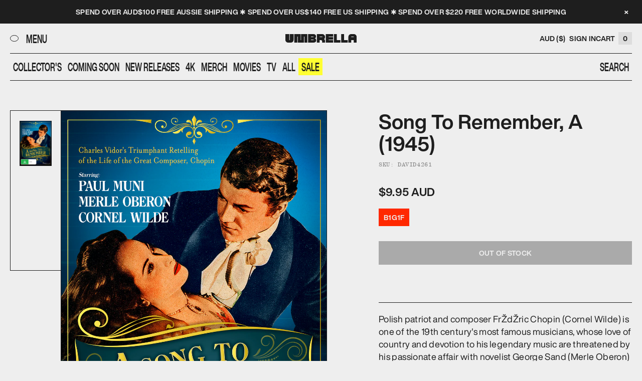

--- FILE ---
content_type: text/html; charset=utf-8
request_url: https://shop.umbrellaent.com.au/products/song-to-remember-a-1945
body_size: 41265
content:
<!doctype html>
<html lang="en-AU">
  <head>
    <meta charset="utf-8">
    <meta http-equiv="X-UA-Compatible" content="IE=edge">
    <meta name="viewport" content="width=device-width,initial-scale=1">
    <meta name="theme-color" content="">
    <link rel="canonical" href="https://shop.umbrellaent.com.au/products/song-to-remember-a-1945"><link rel="icon" type="" href="//shop.umbrellaent.com.au/cdn/shop/files/Umbrella_-_Social_Media_Icon_-_FA_cafc14bb-4c39-4dcf-90b9-2cda08ab0da0.png?crop=center&height=32&v=1753767755&width=32"><title>
      Song To Remember, A (1945)
 &mdash; Umbrella Entertainment</title>

    
      <meta name="description" content="Polish patriot and composer FrŽdŽric Chopin (Cornel Wilde) is one of the 19th century&#39;s most famous musicians, whose love of country and devotion to his legendary music are threatened by his passionate affair with novelist George Sand (Merle Oberon) and his rivalry with mentor Josef Elsner (Paul Muni). Despite his fail">
    

    

<meta property="og:site_name" content="Umbrella Entertainment">
<meta property="og:url" content="https://shop.umbrellaent.com.au/products/song-to-remember-a-1945">
<meta property="og:title" content="Song To Remember, A (1945)">
<meta property="og:type" content="product">
<meta property="og:description" content="Polish patriot and composer FrŽdŽric Chopin (Cornel Wilde) is one of the 19th century&#39;s most famous musicians, whose love of country and devotion to his legendary music are threatened by his passionate affair with novelist George Sand (Merle Oberon) and his rivalry with mentor Josef Elsner (Paul Muni). Despite his fail"><meta property="og:image" content="http://shop.umbrellaent.com.au/cdn/shop/products/4261_ASONGTOREMEMBER_2d_300_4c36b421-7508-43bc-808f-7c9de3954127.png?v=1634025273">
  <meta property="og:image:secure_url" content="https://shop.umbrellaent.com.au/cdn/shop/products/4261_ASONGTOREMEMBER_2d_300_4c36b421-7508-43bc-808f-7c9de3954127.png?v=1634025273">
  <meta property="og:image:width" content="1524">
  <meta property="og:image:height" content="2161"><meta property="og:price:amount" content="9.95">
  <meta property="og:price:currency" content="AUD"><meta name="twitter:card" content="summary_large_image">
<meta name="twitter:title" content="Song To Remember, A (1945)">
<meta name="twitter:description" content="Polish patriot and composer FrŽdŽric Chopin (Cornel Wilde) is one of the 19th century&#39;s most famous musicians, whose love of country and devotion to his legendary music are threatened by his passionate affair with novelist George Sand (Merle Oberon) and his rivalry with mentor Josef Elsner (Paul Muni). Despite his fail">


    <script>window.performance && window.performance.mark && window.performance.mark('shopify.content_for_header.start');</script><meta name="google-site-verification" content="wmxBWDBHhPsroXxqrK7Wf0R1hSZ8fg26W6zq1ViB_Tk">
<meta name="facebook-domain-verification" content="dmbajwjpilt7kfuxlqut2f8qzuzh7i">
<meta id="shopify-digital-wallet" name="shopify-digital-wallet" content="/50733711541/digital_wallets/dialog">
<meta name="shopify-checkout-api-token" content="d620b638f3a6a31a4e72afcd9bb84616">
<meta id="in-context-paypal-metadata" data-shop-id="50733711541" data-venmo-supported="false" data-environment="production" data-locale="en_US" data-paypal-v4="true" data-currency="AUD">
<link rel="alternate" type="application/json+oembed" href="https://shop.umbrellaent.com.au/products/song-to-remember-a-1945.oembed">
<script async="async" src="/checkouts/internal/preloads.js?locale=en-AU"></script>
<link rel="preconnect" href="https://shop.app" crossorigin="anonymous">
<script async="async" src="https://shop.app/checkouts/internal/preloads.js?locale=en-AU&shop_id=50733711541" crossorigin="anonymous"></script>
<script id="apple-pay-shop-capabilities" type="application/json">{"shopId":50733711541,"countryCode":"AU","currencyCode":"AUD","merchantCapabilities":["supports3DS"],"merchantId":"gid:\/\/shopify\/Shop\/50733711541","merchantName":"Umbrella Entertainment","requiredBillingContactFields":["postalAddress","email","phone"],"requiredShippingContactFields":["postalAddress","email","phone"],"shippingType":"shipping","supportedNetworks":["visa","masterCard","amex","jcb"],"total":{"type":"pending","label":"Umbrella Entertainment","amount":"1.00"},"shopifyPaymentsEnabled":true,"supportsSubscriptions":true}</script>
<script id="shopify-features" type="application/json">{"accessToken":"d620b638f3a6a31a4e72afcd9bb84616","betas":["rich-media-storefront-analytics"],"domain":"shop.umbrellaent.com.au","predictiveSearch":true,"shopId":50733711541,"locale":"en"}</script>
<script>var Shopify = Shopify || {};
Shopify.shop = "umbrella-entertainment.myshopify.com";
Shopify.locale = "en";
Shopify.currency = {"active":"AUD","rate":"1.0"};
Shopify.country = "AU";
Shopify.theme = {"name":"umbrella-shop\/main","id":151876829442,"schema_name":"Umbrella 2025","schema_version":"1.0.0","theme_store_id":null,"role":"main"};
Shopify.theme.handle = "null";
Shopify.theme.style = {"id":null,"handle":null};
Shopify.cdnHost = "shop.umbrellaent.com.au/cdn";
Shopify.routes = Shopify.routes || {};
Shopify.routes.root = "/";</script>
<script type="module">!function(o){(o.Shopify=o.Shopify||{}).modules=!0}(window);</script>
<script>!function(o){function n(){var o=[];function n(){o.push(Array.prototype.slice.apply(arguments))}return n.q=o,n}var t=o.Shopify=o.Shopify||{};t.loadFeatures=n(),t.autoloadFeatures=n()}(window);</script>
<script>
  window.ShopifyPay = window.ShopifyPay || {};
  window.ShopifyPay.apiHost = "shop.app\/pay";
  window.ShopifyPay.redirectState = null;
</script>
<script id="shop-js-analytics" type="application/json">{"pageType":"product"}</script>
<script defer="defer" async type="module" src="//shop.umbrellaent.com.au/cdn/shopifycloud/shop-js/modules/v2/client.init-shop-cart-sync_BdyHc3Nr.en.esm.js"></script>
<script defer="defer" async type="module" src="//shop.umbrellaent.com.au/cdn/shopifycloud/shop-js/modules/v2/chunk.common_Daul8nwZ.esm.js"></script>
<script type="module">
  await import("//shop.umbrellaent.com.au/cdn/shopifycloud/shop-js/modules/v2/client.init-shop-cart-sync_BdyHc3Nr.en.esm.js");
await import("//shop.umbrellaent.com.au/cdn/shopifycloud/shop-js/modules/v2/chunk.common_Daul8nwZ.esm.js");

  window.Shopify.SignInWithShop?.initShopCartSync?.({"fedCMEnabled":true,"windoidEnabled":true});

</script>
<script>
  window.Shopify = window.Shopify || {};
  if (!window.Shopify.featureAssets) window.Shopify.featureAssets = {};
  window.Shopify.featureAssets['shop-js'] = {"shop-cart-sync":["modules/v2/client.shop-cart-sync_QYOiDySF.en.esm.js","modules/v2/chunk.common_Daul8nwZ.esm.js"],"init-fed-cm":["modules/v2/client.init-fed-cm_DchLp9rc.en.esm.js","modules/v2/chunk.common_Daul8nwZ.esm.js"],"shop-button":["modules/v2/client.shop-button_OV7bAJc5.en.esm.js","modules/v2/chunk.common_Daul8nwZ.esm.js"],"init-windoid":["modules/v2/client.init-windoid_DwxFKQ8e.en.esm.js","modules/v2/chunk.common_Daul8nwZ.esm.js"],"shop-cash-offers":["modules/v2/client.shop-cash-offers_DWtL6Bq3.en.esm.js","modules/v2/chunk.common_Daul8nwZ.esm.js","modules/v2/chunk.modal_CQq8HTM6.esm.js"],"shop-toast-manager":["modules/v2/client.shop-toast-manager_CX9r1SjA.en.esm.js","modules/v2/chunk.common_Daul8nwZ.esm.js"],"init-shop-email-lookup-coordinator":["modules/v2/client.init-shop-email-lookup-coordinator_UhKnw74l.en.esm.js","modules/v2/chunk.common_Daul8nwZ.esm.js"],"pay-button":["modules/v2/client.pay-button_DzxNnLDY.en.esm.js","modules/v2/chunk.common_Daul8nwZ.esm.js"],"avatar":["modules/v2/client.avatar_BTnouDA3.en.esm.js"],"init-shop-cart-sync":["modules/v2/client.init-shop-cart-sync_BdyHc3Nr.en.esm.js","modules/v2/chunk.common_Daul8nwZ.esm.js"],"shop-login-button":["modules/v2/client.shop-login-button_D8B466_1.en.esm.js","modules/v2/chunk.common_Daul8nwZ.esm.js","modules/v2/chunk.modal_CQq8HTM6.esm.js"],"init-customer-accounts-sign-up":["modules/v2/client.init-customer-accounts-sign-up_C8fpPm4i.en.esm.js","modules/v2/client.shop-login-button_D8B466_1.en.esm.js","modules/v2/chunk.common_Daul8nwZ.esm.js","modules/v2/chunk.modal_CQq8HTM6.esm.js"],"init-shop-for-new-customer-accounts":["modules/v2/client.init-shop-for-new-customer-accounts_CVTO0Ztu.en.esm.js","modules/v2/client.shop-login-button_D8B466_1.en.esm.js","modules/v2/chunk.common_Daul8nwZ.esm.js","modules/v2/chunk.modal_CQq8HTM6.esm.js"],"init-customer-accounts":["modules/v2/client.init-customer-accounts_dRgKMfrE.en.esm.js","modules/v2/client.shop-login-button_D8B466_1.en.esm.js","modules/v2/chunk.common_Daul8nwZ.esm.js","modules/v2/chunk.modal_CQq8HTM6.esm.js"],"shop-follow-button":["modules/v2/client.shop-follow-button_CkZpjEct.en.esm.js","modules/v2/chunk.common_Daul8nwZ.esm.js","modules/v2/chunk.modal_CQq8HTM6.esm.js"],"lead-capture":["modules/v2/client.lead-capture_BntHBhfp.en.esm.js","modules/v2/chunk.common_Daul8nwZ.esm.js","modules/v2/chunk.modal_CQq8HTM6.esm.js"],"checkout-modal":["modules/v2/client.checkout-modal_CfxcYbTm.en.esm.js","modules/v2/chunk.common_Daul8nwZ.esm.js","modules/v2/chunk.modal_CQq8HTM6.esm.js"],"shop-login":["modules/v2/client.shop-login_Da4GZ2H6.en.esm.js","modules/v2/chunk.common_Daul8nwZ.esm.js","modules/v2/chunk.modal_CQq8HTM6.esm.js"],"payment-terms":["modules/v2/client.payment-terms_MV4M3zvL.en.esm.js","modules/v2/chunk.common_Daul8nwZ.esm.js","modules/v2/chunk.modal_CQq8HTM6.esm.js"]};
</script>
<script>(function() {
  var isLoaded = false;
  function asyncLoad() {
    if (isLoaded) return;
    isLoaded = true;
    var urls = ["https:\/\/static.klaviyo.com\/onsite\/js\/klaviyo.js?company_id=SucNuS\u0026shop=umbrella-entertainment.myshopify.com","https:\/\/static.klaviyo.com\/onsite\/js\/klaviyo.js?company_id=U4DVMa\u0026shop=umbrella-entertainment.myshopify.com","https:\/\/cdn.hextom.com\/js\/freeshippingbar.js?shop=umbrella-entertainment.myshopify.com"];
    for (var i = 0; i < urls.length; i++) {
      var s = document.createElement('script');
      s.type = 'text/javascript';
      s.async = true;
      s.src = urls[i];
      var x = document.getElementsByTagName('script')[0];
      x.parentNode.insertBefore(s, x);
    }
  };
  if(window.attachEvent) {
    window.attachEvent('onload', asyncLoad);
  } else {
    window.addEventListener('load', asyncLoad, false);
  }
})();</script>
<script id="__st">var __st={"a":50733711541,"offset":39600,"reqid":"74ab9d86-7587-43fb-a593-00871872a524-1769008662","pageurl":"shop.umbrellaent.com.au\/products\/song-to-remember-a-1945","u":"c0acdc89cc5a","p":"product","rtyp":"product","rid":6700754960565};</script>
<script>window.ShopifyPaypalV4VisibilityTracking = true;</script>
<script id="captcha-bootstrap">!function(){'use strict';const t='contact',e='account',n='new_comment',o=[[t,t],['blogs',n],['comments',n],[t,'customer']],c=[[e,'customer_login'],[e,'guest_login'],[e,'recover_customer_password'],[e,'create_customer']],r=t=>t.map((([t,e])=>`form[action*='/${t}']:not([data-nocaptcha='true']) input[name='form_type'][value='${e}']`)).join(','),a=t=>()=>t?[...document.querySelectorAll(t)].map((t=>t.form)):[];function s(){const t=[...o],e=r(t);return a(e)}const i='password',u='form_key',d=['recaptcha-v3-token','g-recaptcha-response','h-captcha-response',i],f=()=>{try{return window.sessionStorage}catch{return}},m='__shopify_v',_=t=>t.elements[u];function p(t,e,n=!1){try{const o=window.sessionStorage,c=JSON.parse(o.getItem(e)),{data:r}=function(t){const{data:e,action:n}=t;return t[m]||n?{data:e,action:n}:{data:t,action:n}}(c);for(const[e,n]of Object.entries(r))t.elements[e]&&(t.elements[e].value=n);n&&o.removeItem(e)}catch(o){console.error('form repopulation failed',{error:o})}}const l='form_type',E='cptcha';function T(t){t.dataset[E]=!0}const w=window,h=w.document,L='Shopify',v='ce_forms',y='captcha';let A=!1;((t,e)=>{const n=(g='f06e6c50-85a8-45c8-87d0-21a2b65856fe',I='https://cdn.shopify.com/shopifycloud/storefront-forms-hcaptcha/ce_storefront_forms_captcha_hcaptcha.v1.5.2.iife.js',D={infoText:'Protected by hCaptcha',privacyText:'Privacy',termsText:'Terms'},(t,e,n)=>{const o=w[L][v],c=o.bindForm;if(c)return c(t,g,e,D).then(n);var r;o.q.push([[t,g,e,D],n]),r=I,A||(h.body.append(Object.assign(h.createElement('script'),{id:'captcha-provider',async:!0,src:r})),A=!0)});var g,I,D;w[L]=w[L]||{},w[L][v]=w[L][v]||{},w[L][v].q=[],w[L][y]=w[L][y]||{},w[L][y].protect=function(t,e){n(t,void 0,e),T(t)},Object.freeze(w[L][y]),function(t,e,n,w,h,L){const[v,y,A,g]=function(t,e,n){const i=e?o:[],u=t?c:[],d=[...i,...u],f=r(d),m=r(i),_=r(d.filter((([t,e])=>n.includes(e))));return[a(f),a(m),a(_),s()]}(w,h,L),I=t=>{const e=t.target;return e instanceof HTMLFormElement?e:e&&e.form},D=t=>v().includes(t);t.addEventListener('submit',(t=>{const e=I(t);if(!e)return;const n=D(e)&&!e.dataset.hcaptchaBound&&!e.dataset.recaptchaBound,o=_(e),c=g().includes(e)&&(!o||!o.value);(n||c)&&t.preventDefault(),c&&!n&&(function(t){try{if(!f())return;!function(t){const e=f();if(!e)return;const n=_(t);if(!n)return;const o=n.value;o&&e.removeItem(o)}(t);const e=Array.from(Array(32),(()=>Math.random().toString(36)[2])).join('');!function(t,e){_(t)||t.append(Object.assign(document.createElement('input'),{type:'hidden',name:u})),t.elements[u].value=e}(t,e),function(t,e){const n=f();if(!n)return;const o=[...t.querySelectorAll(`input[type='${i}']`)].map((({name:t})=>t)),c=[...d,...o],r={};for(const[a,s]of new FormData(t).entries())c.includes(a)||(r[a]=s);n.setItem(e,JSON.stringify({[m]:1,action:t.action,data:r}))}(t,e)}catch(e){console.error('failed to persist form',e)}}(e),e.submit())}));const S=(t,e)=>{t&&!t.dataset[E]&&(n(t,e.some((e=>e===t))),T(t))};for(const o of['focusin','change'])t.addEventListener(o,(t=>{const e=I(t);D(e)&&S(e,y())}));const B=e.get('form_key'),M=e.get(l),P=B&&M;t.addEventListener('DOMContentLoaded',(()=>{const t=y();if(P)for(const e of t)e.elements[l].value===M&&p(e,B);[...new Set([...A(),...v().filter((t=>'true'===t.dataset.shopifyCaptcha))])].forEach((e=>S(e,t)))}))}(h,new URLSearchParams(w.location.search),n,t,e,['guest_login'])})(!0,!0)}();</script>
<script integrity="sha256-4kQ18oKyAcykRKYeNunJcIwy7WH5gtpwJnB7kiuLZ1E=" data-source-attribution="shopify.loadfeatures" defer="defer" src="//shop.umbrellaent.com.au/cdn/shopifycloud/storefront/assets/storefront/load_feature-a0a9edcb.js" crossorigin="anonymous"></script>
<script crossorigin="anonymous" defer="defer" src="//shop.umbrellaent.com.au/cdn/shopifycloud/storefront/assets/shopify_pay/storefront-65b4c6d7.js?v=20250812"></script>
<script data-source-attribution="shopify.dynamic_checkout.dynamic.init">var Shopify=Shopify||{};Shopify.PaymentButton=Shopify.PaymentButton||{isStorefrontPortableWallets:!0,init:function(){window.Shopify.PaymentButton.init=function(){};var t=document.createElement("script");t.src="https://shop.umbrellaent.com.au/cdn/shopifycloud/portable-wallets/latest/portable-wallets.en.js",t.type="module",document.head.appendChild(t)}};
</script>
<script data-source-attribution="shopify.dynamic_checkout.buyer_consent">
  function portableWalletsHideBuyerConsent(e){var t=document.getElementById("shopify-buyer-consent"),n=document.getElementById("shopify-subscription-policy-button");t&&n&&(t.classList.add("hidden"),t.setAttribute("aria-hidden","true"),n.removeEventListener("click",e))}function portableWalletsShowBuyerConsent(e){var t=document.getElementById("shopify-buyer-consent"),n=document.getElementById("shopify-subscription-policy-button");t&&n&&(t.classList.remove("hidden"),t.removeAttribute("aria-hidden"),n.addEventListener("click",e))}window.Shopify?.PaymentButton&&(window.Shopify.PaymentButton.hideBuyerConsent=portableWalletsHideBuyerConsent,window.Shopify.PaymentButton.showBuyerConsent=portableWalletsShowBuyerConsent);
</script>
<script data-source-attribution="shopify.dynamic_checkout.cart.bootstrap">document.addEventListener("DOMContentLoaded",(function(){function t(){return document.querySelector("shopify-accelerated-checkout-cart, shopify-accelerated-checkout")}if(t())Shopify.PaymentButton.init();else{new MutationObserver((function(e,n){t()&&(Shopify.PaymentButton.init(),n.disconnect())})).observe(document.body,{childList:!0,subtree:!0})}}));
</script>
<link id="shopify-accelerated-checkout-styles" rel="stylesheet" media="screen" href="https://shop.umbrellaent.com.au/cdn/shopifycloud/portable-wallets/latest/accelerated-checkout-backwards-compat.css" crossorigin="anonymous">
<style id="shopify-accelerated-checkout-cart">
        #shopify-buyer-consent {
  margin-top: 1em;
  display: inline-block;
  width: 100%;
}

#shopify-buyer-consent.hidden {
  display: none;
}

#shopify-subscription-policy-button {
  background: none;
  border: none;
  padding: 0;
  text-decoration: underline;
  font-size: inherit;
  cursor: pointer;
}

#shopify-subscription-policy-button::before {
  box-shadow: none;
}

      </style>

<script>window.performance && window.performance.mark && window.performance.mark('shopify.content_for_header.end');</script>

    <link href="//shop.umbrellaent.com.au/cdn/shop/t/9/assets/base.css?v=42037523164821124661752032010" rel="stylesheet" type="text/css" media="all" />

    <script>
      if (Shopify.designMode) {
        document.documentElement.classList.add('shopify-design-mode');
      }
    </script>

    <script src="//shop.umbrellaent.com.au/cdn/shop/t/9/assets/embla-carousel.umd.js?v=65528662344388298841752797188"></script>
  <!-- BEGIN app block: shopify://apps/judge-me-reviews/blocks/judgeme_core/61ccd3b1-a9f2-4160-9fe9-4fec8413e5d8 --><!-- Start of Judge.me Core -->






<link rel="dns-prefetch" href="https://cdnwidget.judge.me">
<link rel="dns-prefetch" href="https://cdn.judge.me">
<link rel="dns-prefetch" href="https://cdn1.judge.me">
<link rel="dns-prefetch" href="https://api.judge.me">

<script data-cfasync='false' class='jdgm-settings-script'>window.jdgmSettings={"pagination":5,"disable_web_reviews":false,"badge_no_review_text":"No reviews","badge_n_reviews_text":"{{ n }} review/reviews","badge_star_color":"#FFF302","hide_badge_preview_if_no_reviews":true,"badge_hide_text":false,"enforce_center_preview_badge":false,"widget_title":"Customer Reviews","widget_open_form_text":"Write a review","widget_close_form_text":"Cancel review","widget_refresh_page_text":"Refresh page","widget_summary_text":"Based on {{ number_of_reviews }} review/reviews","widget_no_review_text":"Be the first to write a review","widget_name_field_text":"Display name","widget_verified_name_field_text":"Verified Name (public)","widget_name_placeholder_text":"Display name","widget_required_field_error_text":"This field is required.","widget_email_field_text":"Email address","widget_verified_email_field_text":"Verified Email (private, can not be edited)","widget_email_placeholder_text":"Your email address","widget_email_field_error_text":"Please enter a valid email address.","widget_rating_field_text":"Rating","widget_review_title_field_text":"Review Title","widget_review_title_placeholder_text":"Give your review a title","widget_review_body_field_text":"Review content","widget_review_body_placeholder_text":"Start writing here...","widget_pictures_field_text":"Picture/Video (optional)","widget_submit_review_text":"Submit Review","widget_submit_verified_review_text":"Submit Verified Review","widget_submit_success_msg_with_auto_publish":"Thank you! Please refresh the page in a few moments to see your review. You can remove or edit your review by logging into \u003ca href='https://judge.me/login' target='_blank' rel='nofollow noopener'\u003eJudge.me\u003c/a\u003e","widget_submit_success_msg_no_auto_publish":"Thank you! Your review will be published as soon as it is approved by the shop admin. You can remove or edit your review by logging into \u003ca href='https://judge.me/login' target='_blank' rel='nofollow noopener'\u003eJudge.me\u003c/a\u003e","widget_show_default_reviews_out_of_total_text":"Showing {{ n_reviews_shown }} out of {{ n_reviews }} reviews.","widget_show_all_link_text":"Show all","widget_show_less_link_text":"Show less","widget_author_said_text":"{{ reviewer_name }} said:","widget_days_text":"{{ n }} days ago","widget_weeks_text":"{{ n }} week/weeks ago","widget_months_text":"{{ n }} month/months ago","widget_years_text":"{{ n }} year/years ago","widget_yesterday_text":"Yesterday","widget_today_text":"Today","widget_replied_text":"\u003e\u003e {{ shop_name }} replied:","widget_read_more_text":"Read more","widget_reviewer_name_as_initial":"","widget_rating_filter_color":"#fbcd0a","widget_rating_filter_see_all_text":"See all reviews","widget_sorting_most_recent_text":"Most Recent","widget_sorting_highest_rating_text":"Highest Rating","widget_sorting_lowest_rating_text":"Lowest Rating","widget_sorting_with_pictures_text":"Only Pictures","widget_sorting_most_helpful_text":"Most Helpful","widget_open_question_form_text":"Ask a question","widget_reviews_subtab_text":"Reviews","widget_questions_subtab_text":"Questions","widget_question_label_text":"Question","widget_answer_label_text":"Answer","widget_question_placeholder_text":"Write your question here","widget_submit_question_text":"Submit Question","widget_question_submit_success_text":"Thank you for your question! We will notify you once it gets answered.","widget_star_color":"#FFF302","verified_badge_text":"Verified","verified_badge_bg_color":"","verified_badge_text_color":"","verified_badge_placement":"left-of-reviewer-name","widget_review_max_height":"","widget_hide_border":false,"widget_social_share":false,"widget_thumb":false,"widget_review_location_show":false,"widget_location_format":"","all_reviews_include_out_of_store_products":true,"all_reviews_out_of_store_text":"(out of store)","all_reviews_pagination":100,"all_reviews_product_name_prefix_text":"about","enable_review_pictures":true,"enable_question_anwser":false,"widget_theme":"default","review_date_format":"mm/dd/yyyy","default_sort_method":"most-recent","widget_product_reviews_subtab_text":"Product Reviews","widget_shop_reviews_subtab_text":"Shop Reviews","widget_other_products_reviews_text":"Reviews for other products","widget_store_reviews_subtab_text":"Store reviews","widget_no_store_reviews_text":"This store hasn't received any reviews yet","widget_web_restriction_product_reviews_text":"This product hasn't received any reviews yet","widget_no_items_text":"No items found","widget_show_more_text":"Show more","widget_write_a_store_review_text":"Write a Store Review","widget_other_languages_heading":"Reviews in Other Languages","widget_translate_review_text":"Translate review to {{ language }}","widget_translating_review_text":"Translating...","widget_show_original_translation_text":"Show original ({{ language }})","widget_translate_review_failed_text":"Review couldn't be translated.","widget_translate_review_retry_text":"Retry","widget_translate_review_try_again_later_text":"Try again later","show_product_url_for_grouped_product":false,"widget_sorting_pictures_first_text":"Pictures First","show_pictures_on_all_rev_page_mobile":false,"show_pictures_on_all_rev_page_desktop":false,"floating_tab_hide_mobile_install_preference":false,"floating_tab_button_name":"★ Reviews","floating_tab_title":"Let customers speak for us","floating_tab_button_color":"","floating_tab_button_background_color":"","floating_tab_url":"","floating_tab_url_enabled":false,"floating_tab_tab_style":"text","all_reviews_text_badge_text":"Customers rate us {{ shop.metafields.judgeme.all_reviews_rating | round: 1 }}/5 based on {{ shop.metafields.judgeme.all_reviews_count }} reviews.","all_reviews_text_badge_text_branded_style":"{{ shop.metafields.judgeme.all_reviews_rating | round: 1 }} out of 5 stars based on {{ shop.metafields.judgeme.all_reviews_count }} reviews","is_all_reviews_text_badge_a_link":false,"show_stars_for_all_reviews_text_badge":false,"all_reviews_text_badge_url":"","all_reviews_text_style":"branded","all_reviews_text_color_style":"judgeme_brand_color","all_reviews_text_color":"#108474","all_reviews_text_show_jm_brand":false,"featured_carousel_show_header":false,"featured_carousel_title":"Let customers speak for us","testimonials_carousel_title":"Customers are saying","videos_carousel_title":"Real customer stories","cards_carousel_title":"Customers are saying","featured_carousel_count_text":"from {{ n }} reviews","featured_carousel_add_link_to_all_reviews_page":false,"featured_carousel_url":"","featured_carousel_show_images":true,"featured_carousel_autoslide_interval":5,"featured_carousel_arrows_on_the_sides":true,"featured_carousel_height":250,"featured_carousel_width":80,"featured_carousel_image_size":0,"featured_carousel_image_height":250,"featured_carousel_arrow_color":"#eeeeee","verified_count_badge_style":"branded","verified_count_badge_orientation":"horizontal","verified_count_badge_color_style":"judgeme_brand_color","verified_count_badge_color":"#108474","is_verified_count_badge_a_link":false,"verified_count_badge_url":"","verified_count_badge_show_jm_brand":true,"widget_rating_preset_default":5,"widget_first_sub_tab":"product-reviews","widget_show_histogram":true,"widget_histogram_use_custom_color":false,"widget_pagination_use_custom_color":false,"widget_star_use_custom_color":false,"widget_verified_badge_use_custom_color":false,"widget_write_review_use_custom_color":false,"picture_reminder_submit_button":"Upload Pictures","enable_review_videos":false,"mute_video_by_default":false,"widget_sorting_videos_first_text":"Videos First","widget_review_pending_text":"Pending","featured_carousel_items_for_large_screen":3,"social_share_options_order":"Facebook,Twitter","remove_microdata_snippet":false,"disable_json_ld":false,"enable_json_ld_products":false,"preview_badge_show_question_text":false,"preview_badge_no_question_text":"No questions","preview_badge_n_question_text":"{{ number_of_questions }} question/questions","qa_badge_show_icon":false,"qa_badge_position":"same-row","remove_judgeme_branding":false,"widget_add_search_bar":false,"widget_search_bar_placeholder":"Search","widget_sorting_verified_only_text":"Verified only","featured_carousel_theme":"compact","featured_carousel_show_rating":true,"featured_carousel_show_title":true,"featured_carousel_show_body":true,"featured_carousel_show_date":false,"featured_carousel_show_reviewer":true,"featured_carousel_show_product":false,"featured_carousel_header_background_color":"#108474","featured_carousel_header_text_color":"#ffffff","featured_carousel_name_product_separator":"reviewed","featured_carousel_full_star_background":"#108474","featured_carousel_empty_star_background":"#dadada","featured_carousel_vertical_theme_background":"#f9fafb","featured_carousel_verified_badge_enable":true,"featured_carousel_verified_badge_color":"#108474","featured_carousel_border_style":"round","featured_carousel_review_line_length_limit":3,"featured_carousel_more_reviews_button_text":"Read more reviews","featured_carousel_view_product_button_text":"View product","all_reviews_page_load_reviews_on":"scroll","all_reviews_page_load_more_text":"Load More Reviews","disable_fb_tab_reviews":false,"enable_ajax_cdn_cache":false,"widget_advanced_speed_features":5,"widget_public_name_text":"displayed publicly like","default_reviewer_name":"John Smith","default_reviewer_name_has_non_latin":true,"widget_reviewer_anonymous":"Anonymous","medals_widget_title":"Judge.me Review Medals","medals_widget_background_color":"#f9fafb","medals_widget_position":"footer_all_pages","medals_widget_border_color":"#f9fafb","medals_widget_verified_text_position":"left","medals_widget_use_monochromatic_version":false,"medals_widget_elements_color":"#108474","show_reviewer_avatar":true,"widget_invalid_yt_video_url_error_text":"Not a YouTube video URL","widget_max_length_field_error_text":"Please enter no more than {0} characters.","widget_show_country_flag":false,"widget_show_collected_via_shop_app":true,"widget_verified_by_shop_badge_style":"light","widget_verified_by_shop_text":"Verified by Shop","widget_show_photo_gallery":false,"widget_load_with_code_splitting":true,"widget_ugc_install_preference":false,"widget_ugc_title":"Made by us, Shared by you","widget_ugc_subtitle":"Tag us to see your picture featured in our page","widget_ugc_arrows_color":"#ffffff","widget_ugc_primary_button_text":"Buy Now","widget_ugc_primary_button_background_color":"#108474","widget_ugc_primary_button_text_color":"#ffffff","widget_ugc_primary_button_border_width":"0","widget_ugc_primary_button_border_style":"none","widget_ugc_primary_button_border_color":"#108474","widget_ugc_primary_button_border_radius":"25","widget_ugc_secondary_button_text":"Load More","widget_ugc_secondary_button_background_color":"#ffffff","widget_ugc_secondary_button_text_color":"#108474","widget_ugc_secondary_button_border_width":"2","widget_ugc_secondary_button_border_style":"solid","widget_ugc_secondary_button_border_color":"#108474","widget_ugc_secondary_button_border_radius":"25","widget_ugc_reviews_button_text":"View Reviews","widget_ugc_reviews_button_background_color":"#ffffff","widget_ugc_reviews_button_text_color":"#108474","widget_ugc_reviews_button_border_width":"2","widget_ugc_reviews_button_border_style":"solid","widget_ugc_reviews_button_border_color":"#108474","widget_ugc_reviews_button_border_radius":"25","widget_ugc_reviews_button_link_to":"judgeme-reviews-page","widget_ugc_show_post_date":true,"widget_ugc_max_width":"800","widget_rating_metafield_value_type":true,"widget_primary_color":"#000000","widget_enable_secondary_color":false,"widget_secondary_color":"#edf5f5","widget_summary_average_rating_text":"{{ average_rating }} out of 5","widget_media_grid_title":"Customer photos \u0026 videos","widget_media_grid_see_more_text":"See more","widget_round_style":false,"widget_show_product_medals":false,"widget_verified_by_judgeme_text":"Verified by Judge.me","widget_show_store_medals":true,"widget_verified_by_judgeme_text_in_store_medals":"Verified by Judge.me","widget_media_field_exceed_quantity_message":"Sorry, we can only accept {{ max_media }} for one review.","widget_media_field_exceed_limit_message":"{{ file_name }} is too large, please select a {{ media_type }} less than {{ size_limit }}MB.","widget_review_submitted_text":"Review Submitted!","widget_question_submitted_text":"Question Submitted!","widget_close_form_text_question":"Cancel","widget_write_your_answer_here_text":"Write your answer here","widget_enabled_branded_link":true,"widget_show_collected_by_judgeme":false,"widget_reviewer_name_color":"","widget_write_review_text_color":"","widget_write_review_bg_color":"","widget_collected_by_judgeme_text":"collected by Judge.me","widget_pagination_type":"standard","widget_load_more_text":"Load More","widget_load_more_color":"#108474","widget_full_review_text":"Full Review","widget_read_more_reviews_text":"Read More Reviews","widget_read_questions_text":"Read Questions","widget_questions_and_answers_text":"Questions \u0026 Answers","widget_verified_by_text":"Verified by","widget_verified_text":"Verified","widget_number_of_reviews_text":"{{ number_of_reviews }} reviews","widget_back_button_text":"Back","widget_next_button_text":"Next","widget_custom_forms_filter_button":"Filters","custom_forms_style":"horizontal","widget_show_review_information":false,"how_reviews_are_collected":"How reviews are collected?","widget_show_review_keywords":false,"widget_gdpr_statement":"How we use your data: We'll only contact you about the review you left, and only if necessary. By submitting your review, you agree to Judge.me's \u003ca href='https://judge.me/terms' target='_blank' rel='nofollow noopener'\u003eterms\u003c/a\u003e, \u003ca href='https://judge.me/privacy' target='_blank' rel='nofollow noopener'\u003eprivacy\u003c/a\u003e and \u003ca href='https://judge.me/content-policy' target='_blank' rel='nofollow noopener'\u003econtent\u003c/a\u003e policies.","widget_multilingual_sorting_enabled":false,"widget_translate_review_content_enabled":false,"widget_translate_review_content_method":"manual","popup_widget_review_selection":"automatically_with_pictures","popup_widget_round_border_style":true,"popup_widget_show_title":true,"popup_widget_show_body":true,"popup_widget_show_reviewer":false,"popup_widget_show_product":true,"popup_widget_show_pictures":true,"popup_widget_use_review_picture":true,"popup_widget_show_on_home_page":true,"popup_widget_show_on_product_page":true,"popup_widget_show_on_collection_page":true,"popup_widget_show_on_cart_page":true,"popup_widget_position":"bottom_left","popup_widget_first_review_delay":5,"popup_widget_duration":5,"popup_widget_interval":5,"popup_widget_review_count":5,"popup_widget_hide_on_mobile":true,"review_snippet_widget_round_border_style":true,"review_snippet_widget_card_color":"#FFFFFF","review_snippet_widget_slider_arrows_background_color":"#FFFFFF","review_snippet_widget_slider_arrows_color":"#000000","review_snippet_widget_star_color":"#108474","show_product_variant":false,"all_reviews_product_variant_label_text":"Variant: ","widget_show_verified_branding":true,"widget_ai_summary_title":"Customers say","widget_ai_summary_disclaimer":"AI-powered review summary based on recent customer reviews","widget_show_ai_summary":false,"widget_show_ai_summary_bg":false,"widget_show_review_title_input":false,"redirect_reviewers_invited_via_email":"external_form","request_store_review_after_product_review":true,"request_review_other_products_in_order":true,"review_form_color_scheme":"default","review_form_corner_style":"square","review_form_star_color":{},"review_form_text_color":"#333333","review_form_background_color":"#ffffff","review_form_field_background_color":"#fafafa","review_form_button_color":{},"review_form_button_text_color":"#ffffff","review_form_modal_overlay_color":"#000000","review_content_screen_title_text":"How would you rate this product?","review_content_introduction_text":"We would love it if you would share a bit about your experience.","store_review_form_title_text":"How would you rate this store?","store_review_form_introduction_text":"We would love it if you would share a bit about your experience.","show_review_guidance_text":true,"one_star_review_guidance_text":"Poor","five_star_review_guidance_text":"Great","customer_information_screen_title_text":"About you","customer_information_introduction_text":"Please tell us more about you.","custom_questions_screen_title_text":"Your experience in more detail","custom_questions_introduction_text":"Here are a few questions to help us understand more about your experience.","review_submitted_screen_title_text":"Thanks for your review!","review_submitted_screen_thank_you_text":"We are processing it and it will appear on the store soon.","review_submitted_screen_email_verification_text":"Please confirm your email by clicking the link we just sent you. This helps us keep reviews authentic.","review_submitted_request_store_review_text":"Would you like to share your experience of shopping with us?","review_submitted_review_other_products_text":"Would you like to review these products?","store_review_screen_title_text":"Would you like to share your experience of shopping with us?","store_review_introduction_text":"We value your feedback and use it to improve. Please share any thoughts or suggestions you have.","reviewer_media_screen_title_picture_text":"Share a picture","reviewer_media_introduction_picture_text":"Upload a photo to support your review.","reviewer_media_screen_title_video_text":"Share a video","reviewer_media_introduction_video_text":"Upload a video to support your review.","reviewer_media_screen_title_picture_or_video_text":"Share a picture or video","reviewer_media_introduction_picture_or_video_text":"Upload a photo or video to support your review.","reviewer_media_youtube_url_text":"Paste your Youtube URL here","advanced_settings_next_step_button_text":"Next","advanced_settings_close_review_button_text":"Close","modal_write_review_flow":true,"write_review_flow_required_text":"Required","write_review_flow_privacy_message_text":"We respect your privacy.","write_review_flow_anonymous_text":"Post review as anonymous","write_review_flow_visibility_text":"This won't be visible to other customers.","write_review_flow_multiple_selection_help_text":"Select as many as you like","write_review_flow_single_selection_help_text":"Select one option","write_review_flow_required_field_error_text":"This field is required","write_review_flow_invalid_email_error_text":"Please enter a valid email address","write_review_flow_max_length_error_text":"Max. {{ max_length }} characters.","write_review_flow_media_upload_text":"\u003cb\u003eClick to upload\u003c/b\u003e or drag and drop","write_review_flow_gdpr_statement":"We'll only contact you about your review if necessary. By submitting your review, you agree to our \u003ca href='https://judge.me/terms' target='_blank' rel='nofollow noopener'\u003eterms and conditions\u003c/a\u003e and \u003ca href='https://judge.me/privacy' target='_blank' rel='nofollow noopener'\u003eprivacy policy\u003c/a\u003e.","rating_only_reviews_enabled":false,"show_negative_reviews_help_screen":false,"new_review_flow_help_screen_rating_threshold":3,"negative_review_resolution_screen_title_text":"Tell us more","negative_review_resolution_text":"Your experience matters to us. If there were issues with your purchase, we're here to help. Feel free to reach out to us, we'd love the opportunity to make things right.","negative_review_resolution_button_text":"Contact us","negative_review_resolution_proceed_with_review_text":"Leave a review","negative_review_resolution_subject":"Issue with purchase from {{ shop_name }}.{{ order_name }}","preview_badge_collection_page_install_status":false,"widget_review_custom_css":"","preview_badge_custom_css":"","preview_badge_stars_count":"5-stars","featured_carousel_custom_css":"","floating_tab_custom_css":"","all_reviews_widget_custom_css":"","medals_widget_custom_css":"","verified_badge_custom_css":"","all_reviews_text_custom_css":"","transparency_badges_collected_via_store_invite":true,"transparency_badges_from_another_provider":true,"transparency_badges_collected_from_store_visitor":true,"transparency_badges_collected_by_verified_review_provider":false,"transparency_badges_earned_reward":true,"transparency_badges_collected_via_store_invite_text":"Review collected via store invitation","transparency_badges_from_another_provider_text":"Review collected from another provider","transparency_badges_collected_from_store_visitor_text":"Review collected from a store visitor","transparency_badges_written_in_google_text":"Review written in Google","transparency_badges_written_in_etsy_text":"Review written in Etsy","transparency_badges_written_in_shop_app_text":"Review written in Shop App","transparency_badges_earned_reward_text":"Review earned a reward for future purchase","product_review_widget_per_page":10,"widget_store_review_label_text":"Review about the store","checkout_comment_extension_title_on_product_page":"Customer Comments","checkout_comment_extension_num_latest_comment_show":5,"checkout_comment_extension_format":"name_and_timestamp","checkout_comment_customer_name":"last_initial","checkout_comment_comment_notification":true,"preview_badge_collection_page_install_preference":false,"preview_badge_home_page_install_preference":false,"preview_badge_product_page_install_preference":false,"review_widget_install_preference":"","review_carousel_install_preference":false,"floating_reviews_tab_install_preference":"none","verified_reviews_count_badge_install_preference":false,"all_reviews_text_install_preference":false,"review_widget_best_location":false,"judgeme_medals_install_preference":false,"review_widget_revamp_enabled":false,"review_widget_qna_enabled":false,"review_widget_header_theme":"minimal","review_widget_widget_title_enabled":true,"review_widget_header_text_size":"medium","review_widget_header_text_weight":"regular","review_widget_average_rating_style":"compact","review_widget_bar_chart_enabled":true,"review_widget_bar_chart_type":"numbers","review_widget_bar_chart_style":"standard","review_widget_expanded_media_gallery_enabled":false,"review_widget_reviews_section_theme":"standard","review_widget_image_style":"thumbnails","review_widget_review_image_ratio":"square","review_widget_stars_size":"medium","review_widget_verified_badge":"standard_text","review_widget_review_title_text_size":"medium","review_widget_review_text_size":"medium","review_widget_review_text_length":"medium","review_widget_number_of_columns_desktop":3,"review_widget_carousel_transition_speed":5,"review_widget_custom_questions_answers_display":"always","review_widget_button_text_color":"#FFFFFF","review_widget_text_color":"#000000","review_widget_lighter_text_color":"#7B7B7B","review_widget_corner_styling":"soft","review_widget_review_word_singular":"review","review_widget_review_word_plural":"reviews","review_widget_voting_label":"Helpful?","review_widget_shop_reply_label":"Reply from {{ shop_name }}:","review_widget_filters_title":"Filters","qna_widget_question_word_singular":"Question","qna_widget_question_word_plural":"Questions","qna_widget_answer_reply_label":"Answer from {{ answerer_name }}:","qna_content_screen_title_text":"Ask a question about this product","qna_widget_question_required_field_error_text":"Please enter your question.","qna_widget_flow_gdpr_statement":"We'll only contact you about your question if necessary. By submitting your question, you agree to our \u003ca href='https://judge.me/terms' target='_blank' rel='nofollow noopener'\u003eterms and conditions\u003c/a\u003e and \u003ca href='https://judge.me/privacy' target='_blank' rel='nofollow noopener'\u003eprivacy policy\u003c/a\u003e.","qna_widget_question_submitted_text":"Thanks for your question!","qna_widget_close_form_text_question":"Close","qna_widget_question_submit_success_text":"We’ll notify you by email when your question is answered.","all_reviews_widget_v2025_enabled":false,"all_reviews_widget_v2025_header_theme":"default","all_reviews_widget_v2025_widget_title_enabled":true,"all_reviews_widget_v2025_header_text_size":"medium","all_reviews_widget_v2025_header_text_weight":"regular","all_reviews_widget_v2025_average_rating_style":"compact","all_reviews_widget_v2025_bar_chart_enabled":true,"all_reviews_widget_v2025_bar_chart_type":"numbers","all_reviews_widget_v2025_bar_chart_style":"standard","all_reviews_widget_v2025_expanded_media_gallery_enabled":false,"all_reviews_widget_v2025_show_store_medals":true,"all_reviews_widget_v2025_show_photo_gallery":true,"all_reviews_widget_v2025_show_review_keywords":false,"all_reviews_widget_v2025_show_ai_summary":false,"all_reviews_widget_v2025_show_ai_summary_bg":false,"all_reviews_widget_v2025_add_search_bar":false,"all_reviews_widget_v2025_default_sort_method":"most-recent","all_reviews_widget_v2025_reviews_per_page":10,"all_reviews_widget_v2025_reviews_section_theme":"default","all_reviews_widget_v2025_image_style":"thumbnails","all_reviews_widget_v2025_review_image_ratio":"square","all_reviews_widget_v2025_stars_size":"medium","all_reviews_widget_v2025_verified_badge":"bold_badge","all_reviews_widget_v2025_review_title_text_size":"medium","all_reviews_widget_v2025_review_text_size":"medium","all_reviews_widget_v2025_review_text_length":"medium","all_reviews_widget_v2025_number_of_columns_desktop":3,"all_reviews_widget_v2025_carousel_transition_speed":5,"all_reviews_widget_v2025_custom_questions_answers_display":"always","all_reviews_widget_v2025_show_product_variant":false,"all_reviews_widget_v2025_show_reviewer_avatar":true,"all_reviews_widget_v2025_reviewer_name_as_initial":"","all_reviews_widget_v2025_review_location_show":false,"all_reviews_widget_v2025_location_format":"","all_reviews_widget_v2025_show_country_flag":false,"all_reviews_widget_v2025_verified_by_shop_badge_style":"light","all_reviews_widget_v2025_social_share":false,"all_reviews_widget_v2025_social_share_options_order":"Facebook,Twitter,LinkedIn,Pinterest","all_reviews_widget_v2025_pagination_type":"standard","all_reviews_widget_v2025_button_text_color":"#FFFFFF","all_reviews_widget_v2025_text_color":"#000000","all_reviews_widget_v2025_lighter_text_color":"#7B7B7B","all_reviews_widget_v2025_corner_styling":"soft","all_reviews_widget_v2025_title":"Customer reviews","all_reviews_widget_v2025_ai_summary_title":"Customers say about this store","all_reviews_widget_v2025_no_review_text":"Be the first to write a review","platform":"shopify","branding_url":"https://app.judge.me/reviews","branding_text":"Powered by Judge.me","locale":"en","reply_name":"Umbrella Entertainment","widget_version":"3.0","footer":true,"autopublish":true,"review_dates":false,"enable_custom_form":false,"shop_locale":"en","enable_multi_locales_translations":true,"show_review_title_input":false,"review_verification_email_status":"always","can_be_branded":true,"reply_name_text":"Umbrella Entertainment"};</script> <style class='jdgm-settings-style'>.jdgm-xx{left:0}:root{--jdgm-primary-color: #000;--jdgm-secondary-color: rgba(0,0,0,0.1);--jdgm-star-color: #FFF302;--jdgm-write-review-text-color: white;--jdgm-write-review-bg-color: #000000;--jdgm-paginate-color: #000;--jdgm-border-radius: 0;--jdgm-reviewer-name-color: #000000}.jdgm-histogram__bar-content{background-color:#000}.jdgm-rev[data-verified-buyer=true] .jdgm-rev__icon.jdgm-rev__icon:after,.jdgm-rev__buyer-badge.jdgm-rev__buyer-badge{color:white;background-color:#000}.jdgm-review-widget--small .jdgm-gallery.jdgm-gallery .jdgm-gallery__thumbnail-link:nth-child(8) .jdgm-gallery__thumbnail-wrapper.jdgm-gallery__thumbnail-wrapper:before{content:"See more"}@media only screen and (min-width: 768px){.jdgm-gallery.jdgm-gallery .jdgm-gallery__thumbnail-link:nth-child(8) .jdgm-gallery__thumbnail-wrapper.jdgm-gallery__thumbnail-wrapper:before{content:"See more"}}.jdgm-preview-badge .jdgm-star.jdgm-star{color:#FFF302}.jdgm-prev-badge[data-average-rating='0.00']{display:none !important}.jdgm-rev .jdgm-rev__timestamp,.jdgm-quest .jdgm-rev__timestamp,.jdgm-carousel-item__timestamp{display:none !important}.jdgm-author-all-initials{display:none !important}.jdgm-author-last-initial{display:none !important}.jdgm-rev-widg__title{visibility:hidden}.jdgm-rev-widg__summary-text{visibility:hidden}.jdgm-prev-badge__text{visibility:hidden}.jdgm-rev__prod-link-prefix:before{content:'about'}.jdgm-rev__variant-label:before{content:'Variant: '}.jdgm-rev__out-of-store-text:before{content:'(out of store)'}@media only screen and (min-width: 768px){.jdgm-rev__pics .jdgm-rev_all-rev-page-picture-separator,.jdgm-rev__pics .jdgm-rev__product-picture{display:none}}@media only screen and (max-width: 768px){.jdgm-rev__pics .jdgm-rev_all-rev-page-picture-separator,.jdgm-rev__pics .jdgm-rev__product-picture{display:none}}.jdgm-preview-badge[data-template="product"]{display:none !important}.jdgm-preview-badge[data-template="collection"]{display:none !important}.jdgm-preview-badge[data-template="index"]{display:none !important}.jdgm-review-widget[data-from-snippet="true"]{display:none !important}.jdgm-verified-count-badget[data-from-snippet="true"]{display:none !important}.jdgm-carousel-wrapper[data-from-snippet="true"]{display:none !important}.jdgm-all-reviews-text[data-from-snippet="true"]{display:none !important}.jdgm-medals-section[data-from-snippet="true"]{display:none !important}.jdgm-ugc-media-wrapper[data-from-snippet="true"]{display:none !important}.jdgm-rev__transparency-badge[data-badge-type="review_written_in_etsy"]{display:none !important}.jdgm-rev__transparency-badge[data-badge-type="review_written_in_google_business"]{display:none !important}.jdgm-rev__transparency-badge[data-badge-type="review_written_in_shop_app"]{display:none !important}.jdgm-review-snippet-widget .jdgm-rev-snippet-widget__cards-container .jdgm-rev-snippet-card{border-radius:8px;background:#fff}.jdgm-review-snippet-widget .jdgm-rev-snippet-widget__cards-container .jdgm-rev-snippet-card__rev-rating .jdgm-star{color:#108474}.jdgm-review-snippet-widget .jdgm-rev-snippet-widget__prev-btn,.jdgm-review-snippet-widget .jdgm-rev-snippet-widget__next-btn{border-radius:50%;background:#fff}.jdgm-review-snippet-widget .jdgm-rev-snippet-widget__prev-btn>svg,.jdgm-review-snippet-widget .jdgm-rev-snippet-widget__next-btn>svg{fill:#000}.jdgm-full-rev-modal.rev-snippet-widget .jm-mfp-container .jm-mfp-content,.jdgm-full-rev-modal.rev-snippet-widget .jm-mfp-container .jdgm-full-rev__icon,.jdgm-full-rev-modal.rev-snippet-widget .jm-mfp-container .jdgm-full-rev__pic-img,.jdgm-full-rev-modal.rev-snippet-widget .jm-mfp-container .jdgm-full-rev__reply{border-radius:8px}.jdgm-full-rev-modal.rev-snippet-widget .jm-mfp-container .jdgm-full-rev[data-verified-buyer="true"] .jdgm-full-rev__icon::after{border-radius:8px}.jdgm-full-rev-modal.rev-snippet-widget .jm-mfp-container .jdgm-full-rev .jdgm-rev__buyer-badge{border-radius:calc( 8px / 2 )}.jdgm-full-rev-modal.rev-snippet-widget .jm-mfp-container .jdgm-full-rev .jdgm-full-rev__replier::before{content:'Umbrella Entertainment'}.jdgm-full-rev-modal.rev-snippet-widget .jm-mfp-container .jdgm-full-rev .jdgm-full-rev__product-button{border-radius:calc( 8px * 6 )}
</style> <style class='jdgm-settings-style'></style>

  
  
  
  <style class='jdgm-miracle-styles'>
  @-webkit-keyframes jdgm-spin{0%{-webkit-transform:rotate(0deg);-ms-transform:rotate(0deg);transform:rotate(0deg)}100%{-webkit-transform:rotate(359deg);-ms-transform:rotate(359deg);transform:rotate(359deg)}}@keyframes jdgm-spin{0%{-webkit-transform:rotate(0deg);-ms-transform:rotate(0deg);transform:rotate(0deg)}100%{-webkit-transform:rotate(359deg);-ms-transform:rotate(359deg);transform:rotate(359deg)}}@font-face{font-family:'JudgemeStar';src:url("[data-uri]") format("woff");font-weight:normal;font-style:normal}.jdgm-star{font-family:'JudgemeStar';display:inline !important;text-decoration:none !important;padding:0 4px 0 0 !important;margin:0 !important;font-weight:bold;opacity:1;-webkit-font-smoothing:antialiased;-moz-osx-font-smoothing:grayscale}.jdgm-star:hover{opacity:1}.jdgm-star:last-of-type{padding:0 !important}.jdgm-star.jdgm--on:before{content:"\e000"}.jdgm-star.jdgm--off:before{content:"\e001"}.jdgm-star.jdgm--half:before{content:"\e002"}.jdgm-widget *{margin:0;line-height:1.4;-webkit-box-sizing:border-box;-moz-box-sizing:border-box;box-sizing:border-box;-webkit-overflow-scrolling:touch}.jdgm-hidden{display:none !important;visibility:hidden !important}.jdgm-temp-hidden{display:none}.jdgm-spinner{width:40px;height:40px;margin:auto;border-radius:50%;border-top:2px solid #eee;border-right:2px solid #eee;border-bottom:2px solid #eee;border-left:2px solid #ccc;-webkit-animation:jdgm-spin 0.8s infinite linear;animation:jdgm-spin 0.8s infinite linear}.jdgm-spinner:empty{display:block}.jdgm-prev-badge{display:block !important}

</style>


  
  
   


<script data-cfasync='false' class='jdgm-script'>
!function(e){window.jdgm=window.jdgm||{},jdgm.CDN_HOST="https://cdnwidget.judge.me/",jdgm.CDN_HOST_ALT="https://cdn2.judge.me/cdn/widget_frontend/",jdgm.API_HOST="https://api.judge.me/",jdgm.CDN_BASE_URL="https://cdn.shopify.com/extensions/019be10e-8917-753e-9d17-a5c36849bd56/judgeme-extensions-302/assets/",
jdgm.docReady=function(d){(e.attachEvent?"complete"===e.readyState:"loading"!==e.readyState)?
setTimeout(d,0):e.addEventListener("DOMContentLoaded",d)},jdgm.loadCSS=function(d,t,o,a){
!o&&jdgm.loadCSS.requestedUrls.indexOf(d)>=0||(jdgm.loadCSS.requestedUrls.push(d),
(a=e.createElement("link")).rel="stylesheet",a.class="jdgm-stylesheet",a.media="nope!",
a.href=d,a.onload=function(){this.media="all",t&&setTimeout(t)},e.body.appendChild(a))},
jdgm.loadCSS.requestedUrls=[],jdgm.loadJS=function(e,d){var t=new XMLHttpRequest;
t.onreadystatechange=function(){4===t.readyState&&(Function(t.response)(),d&&d(t.response))},
t.open("GET",e),t.onerror=function(){if(e.indexOf(jdgm.CDN_HOST)===0&&jdgm.CDN_HOST_ALT!==jdgm.CDN_HOST){var f=e.replace(jdgm.CDN_HOST,jdgm.CDN_HOST_ALT);jdgm.loadJS(f,d)}},t.send()},jdgm.docReady((function(){(window.jdgmLoadCSS||e.querySelectorAll(
".jdgm-widget, .jdgm-all-reviews-page").length>0)&&(jdgmSettings.widget_load_with_code_splitting?
parseFloat(jdgmSettings.widget_version)>=3?jdgm.loadCSS(jdgm.CDN_HOST+"widget_v3/base.css"):
jdgm.loadCSS(jdgm.CDN_HOST+"widget/base.css"):jdgm.loadCSS(jdgm.CDN_HOST+"shopify_v2.css"),
jdgm.loadJS(jdgm.CDN_HOST+"loa"+"der.js"))}))}(document);
</script>
<noscript><link rel="stylesheet" type="text/css" media="all" href="https://cdnwidget.judge.me/shopify_v2.css"></noscript>

<!-- BEGIN app snippet: theme_fix_tags --><script>
  (function() {
    var jdgmThemeFixes = null;
    if (!jdgmThemeFixes) return;
    var thisThemeFix = jdgmThemeFixes[Shopify.theme.id];
    if (!thisThemeFix) return;

    if (thisThemeFix.html) {
      document.addEventListener("DOMContentLoaded", function() {
        var htmlDiv = document.createElement('div');
        htmlDiv.classList.add('jdgm-theme-fix-html');
        htmlDiv.innerHTML = thisThemeFix.html;
        document.body.append(htmlDiv);
      });
    };

    if (thisThemeFix.css) {
      var styleTag = document.createElement('style');
      styleTag.classList.add('jdgm-theme-fix-style');
      styleTag.innerHTML = thisThemeFix.css;
      document.head.append(styleTag);
    };

    if (thisThemeFix.js) {
      var scriptTag = document.createElement('script');
      scriptTag.classList.add('jdgm-theme-fix-script');
      scriptTag.innerHTML = thisThemeFix.js;
      document.head.append(scriptTag);
    };
  })();
</script>
<!-- END app snippet -->
<!-- End of Judge.me Core -->



<!-- END app block --><script src="https://cdn.shopify.com/extensions/019be10e-8917-753e-9d17-a5c36849bd56/judgeme-extensions-302/assets/loader.js" type="text/javascript" defer="defer"></script>
<link href="https://monorail-edge.shopifysvc.com" rel="dns-prefetch">
<script>(function(){if ("sendBeacon" in navigator && "performance" in window) {try {var session_token_from_headers = performance.getEntriesByType('navigation')[0].serverTiming.find(x => x.name == '_s').description;} catch {var session_token_from_headers = undefined;}var session_cookie_matches = document.cookie.match(/_shopify_s=([^;]*)/);var session_token_from_cookie = session_cookie_matches && session_cookie_matches.length === 2 ? session_cookie_matches[1] : "";var session_token = session_token_from_headers || session_token_from_cookie || "";function handle_abandonment_event(e) {var entries = performance.getEntries().filter(function(entry) {return /monorail-edge.shopifysvc.com/.test(entry.name);});if (!window.abandonment_tracked && entries.length === 0) {window.abandonment_tracked = true;var currentMs = Date.now();var navigation_start = performance.timing.navigationStart;var payload = {shop_id: 50733711541,url: window.location.href,navigation_start,duration: currentMs - navigation_start,session_token,page_type: "product"};window.navigator.sendBeacon("https://monorail-edge.shopifysvc.com/v1/produce", JSON.stringify({schema_id: "online_store_buyer_site_abandonment/1.1",payload: payload,metadata: {event_created_at_ms: currentMs,event_sent_at_ms: currentMs}}));}}window.addEventListener('pagehide', handle_abandonment_event);}}());</script>
<script id="web-pixels-manager-setup">(function e(e,d,r,n,o){if(void 0===o&&(o={}),!Boolean(null===(a=null===(i=window.Shopify)||void 0===i?void 0:i.analytics)||void 0===a?void 0:a.replayQueue)){var i,a;window.Shopify=window.Shopify||{};var t=window.Shopify;t.analytics=t.analytics||{};var s=t.analytics;s.replayQueue=[],s.publish=function(e,d,r){return s.replayQueue.push([e,d,r]),!0};try{self.performance.mark("wpm:start")}catch(e){}var l=function(){var e={modern:/Edge?\/(1{2}[4-9]|1[2-9]\d|[2-9]\d{2}|\d{4,})\.\d+(\.\d+|)|Firefox\/(1{2}[4-9]|1[2-9]\d|[2-9]\d{2}|\d{4,})\.\d+(\.\d+|)|Chrom(ium|e)\/(9{2}|\d{3,})\.\d+(\.\d+|)|(Maci|X1{2}).+ Version\/(15\.\d+|(1[6-9]|[2-9]\d|\d{3,})\.\d+)([,.]\d+|)( \(\w+\)|)( Mobile\/\w+|) Safari\/|Chrome.+OPR\/(9{2}|\d{3,})\.\d+\.\d+|(CPU[ +]OS|iPhone[ +]OS|CPU[ +]iPhone|CPU IPhone OS|CPU iPad OS)[ +]+(15[._]\d+|(1[6-9]|[2-9]\d|\d{3,})[._]\d+)([._]\d+|)|Android:?[ /-](13[3-9]|1[4-9]\d|[2-9]\d{2}|\d{4,})(\.\d+|)(\.\d+|)|Android.+Firefox\/(13[5-9]|1[4-9]\d|[2-9]\d{2}|\d{4,})\.\d+(\.\d+|)|Android.+Chrom(ium|e)\/(13[3-9]|1[4-9]\d|[2-9]\d{2}|\d{4,})\.\d+(\.\d+|)|SamsungBrowser\/([2-9]\d|\d{3,})\.\d+/,legacy:/Edge?\/(1[6-9]|[2-9]\d|\d{3,})\.\d+(\.\d+|)|Firefox\/(5[4-9]|[6-9]\d|\d{3,})\.\d+(\.\d+|)|Chrom(ium|e)\/(5[1-9]|[6-9]\d|\d{3,})\.\d+(\.\d+|)([\d.]+$|.*Safari\/(?![\d.]+ Edge\/[\d.]+$))|(Maci|X1{2}).+ Version\/(10\.\d+|(1[1-9]|[2-9]\d|\d{3,})\.\d+)([,.]\d+|)( \(\w+\)|)( Mobile\/\w+|) Safari\/|Chrome.+OPR\/(3[89]|[4-9]\d|\d{3,})\.\d+\.\d+|(CPU[ +]OS|iPhone[ +]OS|CPU[ +]iPhone|CPU IPhone OS|CPU iPad OS)[ +]+(10[._]\d+|(1[1-9]|[2-9]\d|\d{3,})[._]\d+)([._]\d+|)|Android:?[ /-](13[3-9]|1[4-9]\d|[2-9]\d{2}|\d{4,})(\.\d+|)(\.\d+|)|Mobile Safari.+OPR\/([89]\d|\d{3,})\.\d+\.\d+|Android.+Firefox\/(13[5-9]|1[4-9]\d|[2-9]\d{2}|\d{4,})\.\d+(\.\d+|)|Android.+Chrom(ium|e)\/(13[3-9]|1[4-9]\d|[2-9]\d{2}|\d{4,})\.\d+(\.\d+|)|Android.+(UC? ?Browser|UCWEB|U3)[ /]?(15\.([5-9]|\d{2,})|(1[6-9]|[2-9]\d|\d{3,})\.\d+)\.\d+|SamsungBrowser\/(5\.\d+|([6-9]|\d{2,})\.\d+)|Android.+MQ{2}Browser\/(14(\.(9|\d{2,})|)|(1[5-9]|[2-9]\d|\d{3,})(\.\d+|))(\.\d+|)|K[Aa][Ii]OS\/(3\.\d+|([4-9]|\d{2,})\.\d+)(\.\d+|)/},d=e.modern,r=e.legacy,n=navigator.userAgent;return n.match(d)?"modern":n.match(r)?"legacy":"unknown"}(),u="modern"===l?"modern":"legacy",c=(null!=n?n:{modern:"",legacy:""})[u],f=function(e){return[e.baseUrl,"/wpm","/b",e.hashVersion,"modern"===e.buildTarget?"m":"l",".js"].join("")}({baseUrl:d,hashVersion:r,buildTarget:u}),m=function(e){var d=e.version,r=e.bundleTarget,n=e.surface,o=e.pageUrl,i=e.monorailEndpoint;return{emit:function(e){var a=e.status,t=e.errorMsg,s=(new Date).getTime(),l=JSON.stringify({metadata:{event_sent_at_ms:s},events:[{schema_id:"web_pixels_manager_load/3.1",payload:{version:d,bundle_target:r,page_url:o,status:a,surface:n,error_msg:t},metadata:{event_created_at_ms:s}}]});if(!i)return console&&console.warn&&console.warn("[Web Pixels Manager] No Monorail endpoint provided, skipping logging."),!1;try{return self.navigator.sendBeacon.bind(self.navigator)(i,l)}catch(e){}var u=new XMLHttpRequest;try{return u.open("POST",i,!0),u.setRequestHeader("Content-Type","text/plain"),u.send(l),!0}catch(e){return console&&console.warn&&console.warn("[Web Pixels Manager] Got an unhandled error while logging to Monorail."),!1}}}}({version:r,bundleTarget:l,surface:e.surface,pageUrl:self.location.href,monorailEndpoint:e.monorailEndpoint});try{o.browserTarget=l,function(e){var d=e.src,r=e.async,n=void 0===r||r,o=e.onload,i=e.onerror,a=e.sri,t=e.scriptDataAttributes,s=void 0===t?{}:t,l=document.createElement("script"),u=document.querySelector("head"),c=document.querySelector("body");if(l.async=n,l.src=d,a&&(l.integrity=a,l.crossOrigin="anonymous"),s)for(var f in s)if(Object.prototype.hasOwnProperty.call(s,f))try{l.dataset[f]=s[f]}catch(e){}if(o&&l.addEventListener("load",o),i&&l.addEventListener("error",i),u)u.appendChild(l);else{if(!c)throw new Error("Did not find a head or body element to append the script");c.appendChild(l)}}({src:f,async:!0,onload:function(){if(!function(){var e,d;return Boolean(null===(d=null===(e=window.Shopify)||void 0===e?void 0:e.analytics)||void 0===d?void 0:d.initialized)}()){var d=window.webPixelsManager.init(e)||void 0;if(d){var r=window.Shopify.analytics;r.replayQueue.forEach((function(e){var r=e[0],n=e[1],o=e[2];d.publishCustomEvent(r,n,o)})),r.replayQueue=[],r.publish=d.publishCustomEvent,r.visitor=d.visitor,r.initialized=!0}}},onerror:function(){return m.emit({status:"failed",errorMsg:"".concat(f," has failed to load")})},sri:function(e){var d=/^sha384-[A-Za-z0-9+/=]+$/;return"string"==typeof e&&d.test(e)}(c)?c:"",scriptDataAttributes:o}),m.emit({status:"loading"})}catch(e){m.emit({status:"failed",errorMsg:(null==e?void 0:e.message)||"Unknown error"})}}})({shopId: 50733711541,storefrontBaseUrl: "https://shop.umbrellaent.com.au",extensionsBaseUrl: "https://extensions.shopifycdn.com/cdn/shopifycloud/web-pixels-manager",monorailEndpoint: "https://monorail-edge.shopifysvc.com/unstable/produce_batch",surface: "storefront-renderer",enabledBetaFlags: ["2dca8a86"],webPixelsConfigList: [{"id":"1456374018","configuration":"{\"accountID\":\"SucNuS\",\"webPixelConfig\":\"eyJlbmFibGVBZGRlZFRvQ2FydEV2ZW50cyI6IHRydWV9\"}","eventPayloadVersion":"v1","runtimeContext":"STRICT","scriptVersion":"524f6c1ee37bacdca7657a665bdca589","type":"APP","apiClientId":123074,"privacyPurposes":["ANALYTICS","MARKETING"],"dataSharingAdjustments":{"protectedCustomerApprovalScopes":["read_customer_address","read_customer_email","read_customer_name","read_customer_personal_data","read_customer_phone"]}},{"id":"1229652226","configuration":"{\"webPixelName\":\"Judge.me\"}","eventPayloadVersion":"v1","runtimeContext":"STRICT","scriptVersion":"34ad157958823915625854214640f0bf","type":"APP","apiClientId":683015,"privacyPurposes":["ANALYTICS"],"dataSharingAdjustments":{"protectedCustomerApprovalScopes":["read_customer_email","read_customer_name","read_customer_personal_data","read_customer_phone"]}},{"id":"464224514","configuration":"{\"config\":\"{\\\"google_tag_ids\\\":[\\\"G-J79XWJQ1M2\\\",\\\"AW-996179900\\\",\\\"GT-NCN59VQ\\\"],\\\"target_country\\\":\\\"AU\\\",\\\"gtag_events\\\":[{\\\"type\\\":\\\"begin_checkout\\\",\\\"action_label\\\":[\\\"G-J79XWJQ1M2\\\",\\\"AW-996179900\\\/cRy1CI2R2boDELz_gdsD\\\"]},{\\\"type\\\":\\\"search\\\",\\\"action_label\\\":[\\\"G-J79XWJQ1M2\\\",\\\"AW-996179900\\\/evQwCJCR2boDELz_gdsD\\\"]},{\\\"type\\\":\\\"view_item\\\",\\\"action_label\\\":[\\\"G-J79XWJQ1M2\\\",\\\"AW-996179900\\\/nWSvCIeR2boDELz_gdsD\\\",\\\"MC-052139KV9X\\\"]},{\\\"type\\\":\\\"purchase\\\",\\\"action_label\\\":[\\\"G-J79XWJQ1M2\\\",\\\"AW-996179900\\\/CGj4CISR2boDELz_gdsD\\\",\\\"MC-052139KV9X\\\"]},{\\\"type\\\":\\\"page_view\\\",\\\"action_label\\\":[\\\"G-J79XWJQ1M2\\\",\\\"AW-996179900\\\/TG8CCIGR2boDELz_gdsD\\\",\\\"MC-052139KV9X\\\"]},{\\\"type\\\":\\\"add_payment_info\\\",\\\"action_label\\\":[\\\"G-J79XWJQ1M2\\\",\\\"AW-996179900\\\/uyzACJOR2boDELz_gdsD\\\"]},{\\\"type\\\":\\\"add_to_cart\\\",\\\"action_label\\\":[\\\"G-J79XWJQ1M2\\\",\\\"AW-996179900\\\/yFSKCIqR2boDELz_gdsD\\\"]}],\\\"enable_monitoring_mode\\\":false}\"}","eventPayloadVersion":"v1","runtimeContext":"OPEN","scriptVersion":"b2a88bafab3e21179ed38636efcd8a93","type":"APP","apiClientId":1780363,"privacyPurposes":[],"dataSharingAdjustments":{"protectedCustomerApprovalScopes":["read_customer_address","read_customer_email","read_customer_name","read_customer_personal_data","read_customer_phone"]}},{"id":"186908930","configuration":"{\"pixel_id\":\"674867986888019\",\"pixel_type\":\"facebook_pixel\",\"metaapp_system_user_token\":\"-\"}","eventPayloadVersion":"v1","runtimeContext":"OPEN","scriptVersion":"ca16bc87fe92b6042fbaa3acc2fbdaa6","type":"APP","apiClientId":2329312,"privacyPurposes":["ANALYTICS","MARKETING","SALE_OF_DATA"],"dataSharingAdjustments":{"protectedCustomerApprovalScopes":["read_customer_address","read_customer_email","read_customer_name","read_customer_personal_data","read_customer_phone"]}},{"id":"18612482","configuration":"{\"myshopifyDomain\":\"umbrella-entertainment.myshopify.com\"}","eventPayloadVersion":"v1","runtimeContext":"STRICT","scriptVersion":"23b97d18e2aa74363140dc29c9284e87","type":"APP","apiClientId":2775569,"privacyPurposes":["ANALYTICS","MARKETING","SALE_OF_DATA"],"dataSharingAdjustments":{"protectedCustomerApprovalScopes":["read_customer_address","read_customer_email","read_customer_name","read_customer_phone","read_customer_personal_data"]}},{"id":"3866882","configuration":"{\"accountID\":\"234\"}","eventPayloadVersion":"v1","runtimeContext":"STRICT","scriptVersion":"1.2.0-2889223a3d2c43a62baf8b0e211f336c","type":"APP","apiClientId":9892134913,"privacyPurposes":["ANALYTICS","MARKETING","SALE_OF_DATA"],"dataSharingAdjustments":{"protectedCustomerApprovalScopes":[]}},{"id":"87261442","eventPayloadVersion":"v1","runtimeContext":"LAX","scriptVersion":"1","type":"CUSTOM","privacyPurposes":["ANALYTICS"],"name":"Google Analytics tag (migrated)"},{"id":"shopify-app-pixel","configuration":"{}","eventPayloadVersion":"v1","runtimeContext":"STRICT","scriptVersion":"0450","apiClientId":"shopify-pixel","type":"APP","privacyPurposes":["ANALYTICS","MARKETING"]},{"id":"shopify-custom-pixel","eventPayloadVersion":"v1","runtimeContext":"LAX","scriptVersion":"0450","apiClientId":"shopify-pixel","type":"CUSTOM","privacyPurposes":["ANALYTICS","MARKETING"]}],isMerchantRequest: false,initData: {"shop":{"name":"Umbrella Entertainment","paymentSettings":{"currencyCode":"AUD"},"myshopifyDomain":"umbrella-entertainment.myshopify.com","countryCode":"AU","storefrontUrl":"https:\/\/shop.umbrellaent.com.au"},"customer":null,"cart":null,"checkout":null,"productVariants":[{"price":{"amount":9.95,"currencyCode":"AUD"},"product":{"title":"Song To Remember, A (1945)","vendor":"Umbrella Entertainment","id":"6700754960565","untranslatedTitle":"Song To Remember, A (1945)","url":"\/products\/song-to-remember-a-1945","type":"Film \u0026 Television DVDs"},"id":"39890606424245","image":{"src":"\/\/shop.umbrellaent.com.au\/cdn\/shop\/products\/4261_ASONGTOREMEMBER_2d_300_4c36b421-7508-43bc-808f-7c9de3954127.png?v=1634025273"},"sku":"DAVID4261","title":"Default Title","untranslatedTitle":"Default Title"}],"purchasingCompany":null},},"https://shop.umbrellaent.com.au/cdn","fcfee988w5aeb613cpc8e4bc33m6693e112",{"modern":"","legacy":""},{"shopId":"50733711541","storefrontBaseUrl":"https:\/\/shop.umbrellaent.com.au","extensionBaseUrl":"https:\/\/extensions.shopifycdn.com\/cdn\/shopifycloud\/web-pixels-manager","surface":"storefront-renderer","enabledBetaFlags":"[\"2dca8a86\"]","isMerchantRequest":"false","hashVersion":"fcfee988w5aeb613cpc8e4bc33m6693e112","publish":"custom","events":"[[\"page_viewed\",{}],[\"product_viewed\",{\"productVariant\":{\"price\":{\"amount\":9.95,\"currencyCode\":\"AUD\"},\"product\":{\"title\":\"Song To Remember, A (1945)\",\"vendor\":\"Umbrella Entertainment\",\"id\":\"6700754960565\",\"untranslatedTitle\":\"Song To Remember, A (1945)\",\"url\":\"\/products\/song-to-remember-a-1945\",\"type\":\"Film \u0026 Television DVDs\"},\"id\":\"39890606424245\",\"image\":{\"src\":\"\/\/shop.umbrellaent.com.au\/cdn\/shop\/products\/4261_ASONGTOREMEMBER_2d_300_4c36b421-7508-43bc-808f-7c9de3954127.png?v=1634025273\"},\"sku\":\"DAVID4261\",\"title\":\"Default Title\",\"untranslatedTitle\":\"Default Title\"}}]]"});</script><script>
  window.ShopifyAnalytics = window.ShopifyAnalytics || {};
  window.ShopifyAnalytics.meta = window.ShopifyAnalytics.meta || {};
  window.ShopifyAnalytics.meta.currency = 'AUD';
  var meta = {"product":{"id":6700754960565,"gid":"gid:\/\/shopify\/Product\/6700754960565","vendor":"Umbrella Entertainment","type":"Film \u0026 Television DVDs","handle":"song-to-remember-a-1945","variants":[{"id":39890606424245,"price":995,"name":"Song To Remember, A (1945)","public_title":null,"sku":"DAVID4261"}],"remote":false},"page":{"pageType":"product","resourceType":"product","resourceId":6700754960565,"requestId":"74ab9d86-7587-43fb-a593-00871872a524-1769008662"}};
  for (var attr in meta) {
    window.ShopifyAnalytics.meta[attr] = meta[attr];
  }
</script>
<script class="analytics">
  (function () {
    var customDocumentWrite = function(content) {
      var jquery = null;

      if (window.jQuery) {
        jquery = window.jQuery;
      } else if (window.Checkout && window.Checkout.$) {
        jquery = window.Checkout.$;
      }

      if (jquery) {
        jquery('body').append(content);
      }
    };

    var hasLoggedConversion = function(token) {
      if (token) {
        return document.cookie.indexOf('loggedConversion=' + token) !== -1;
      }
      return false;
    }

    var setCookieIfConversion = function(token) {
      if (token) {
        var twoMonthsFromNow = new Date(Date.now());
        twoMonthsFromNow.setMonth(twoMonthsFromNow.getMonth() + 2);

        document.cookie = 'loggedConversion=' + token + '; expires=' + twoMonthsFromNow;
      }
    }

    var trekkie = window.ShopifyAnalytics.lib = window.trekkie = window.trekkie || [];
    if (trekkie.integrations) {
      return;
    }
    trekkie.methods = [
      'identify',
      'page',
      'ready',
      'track',
      'trackForm',
      'trackLink'
    ];
    trekkie.factory = function(method) {
      return function() {
        var args = Array.prototype.slice.call(arguments);
        args.unshift(method);
        trekkie.push(args);
        return trekkie;
      };
    };
    for (var i = 0; i < trekkie.methods.length; i++) {
      var key = trekkie.methods[i];
      trekkie[key] = trekkie.factory(key);
    }
    trekkie.load = function(config) {
      trekkie.config = config || {};
      trekkie.config.initialDocumentCookie = document.cookie;
      var first = document.getElementsByTagName('script')[0];
      var script = document.createElement('script');
      script.type = 'text/javascript';
      script.onerror = function(e) {
        var scriptFallback = document.createElement('script');
        scriptFallback.type = 'text/javascript';
        scriptFallback.onerror = function(error) {
                var Monorail = {
      produce: function produce(monorailDomain, schemaId, payload) {
        var currentMs = new Date().getTime();
        var event = {
          schema_id: schemaId,
          payload: payload,
          metadata: {
            event_created_at_ms: currentMs,
            event_sent_at_ms: currentMs
          }
        };
        return Monorail.sendRequest("https://" + monorailDomain + "/v1/produce", JSON.stringify(event));
      },
      sendRequest: function sendRequest(endpointUrl, payload) {
        // Try the sendBeacon API
        if (window && window.navigator && typeof window.navigator.sendBeacon === 'function' && typeof window.Blob === 'function' && !Monorail.isIos12()) {
          var blobData = new window.Blob([payload], {
            type: 'text/plain'
          });

          if (window.navigator.sendBeacon(endpointUrl, blobData)) {
            return true;
          } // sendBeacon was not successful

        } // XHR beacon

        var xhr = new XMLHttpRequest();

        try {
          xhr.open('POST', endpointUrl);
          xhr.setRequestHeader('Content-Type', 'text/plain');
          xhr.send(payload);
        } catch (e) {
          console.log(e);
        }

        return false;
      },
      isIos12: function isIos12() {
        return window.navigator.userAgent.lastIndexOf('iPhone; CPU iPhone OS 12_') !== -1 || window.navigator.userAgent.lastIndexOf('iPad; CPU OS 12_') !== -1;
      }
    };
    Monorail.produce('monorail-edge.shopifysvc.com',
      'trekkie_storefront_load_errors/1.1',
      {shop_id: 50733711541,
      theme_id: 151876829442,
      app_name: "storefront",
      context_url: window.location.href,
      source_url: "//shop.umbrellaent.com.au/cdn/s/trekkie.storefront.cd680fe47e6c39ca5d5df5f0a32d569bc48c0f27.min.js"});

        };
        scriptFallback.async = true;
        scriptFallback.src = '//shop.umbrellaent.com.au/cdn/s/trekkie.storefront.cd680fe47e6c39ca5d5df5f0a32d569bc48c0f27.min.js';
        first.parentNode.insertBefore(scriptFallback, first);
      };
      script.async = true;
      script.src = '//shop.umbrellaent.com.au/cdn/s/trekkie.storefront.cd680fe47e6c39ca5d5df5f0a32d569bc48c0f27.min.js';
      first.parentNode.insertBefore(script, first);
    };
    trekkie.load(
      {"Trekkie":{"appName":"storefront","development":false,"defaultAttributes":{"shopId":50733711541,"isMerchantRequest":null,"themeId":151876829442,"themeCityHash":"18381040597684270846","contentLanguage":"en","currency":"AUD","eventMetadataId":"28f4c1a3-9fa9-41a6-90df-a19eb0375de6"},"isServerSideCookieWritingEnabled":true,"monorailRegion":"shop_domain","enabledBetaFlags":["65f19447"]},"Session Attribution":{},"S2S":{"facebookCapiEnabled":true,"source":"trekkie-storefront-renderer","apiClientId":580111}}
    );

    var loaded = false;
    trekkie.ready(function() {
      if (loaded) return;
      loaded = true;

      window.ShopifyAnalytics.lib = window.trekkie;

      var originalDocumentWrite = document.write;
      document.write = customDocumentWrite;
      try { window.ShopifyAnalytics.merchantGoogleAnalytics.call(this); } catch(error) {};
      document.write = originalDocumentWrite;

      window.ShopifyAnalytics.lib.page(null,{"pageType":"product","resourceType":"product","resourceId":6700754960565,"requestId":"74ab9d86-7587-43fb-a593-00871872a524-1769008662","shopifyEmitted":true});

      var match = window.location.pathname.match(/checkouts\/(.+)\/(thank_you|post_purchase)/)
      var token = match? match[1]: undefined;
      if (!hasLoggedConversion(token)) {
        setCookieIfConversion(token);
        window.ShopifyAnalytics.lib.track("Viewed Product",{"currency":"AUD","variantId":39890606424245,"productId":6700754960565,"productGid":"gid:\/\/shopify\/Product\/6700754960565","name":"Song To Remember, A (1945)","price":"9.95","sku":"DAVID4261","brand":"Umbrella Entertainment","variant":null,"category":"Film \u0026 Television DVDs","nonInteraction":true,"remote":false},undefined,undefined,{"shopifyEmitted":true});
      window.ShopifyAnalytics.lib.track("monorail:\/\/trekkie_storefront_viewed_product\/1.1",{"currency":"AUD","variantId":39890606424245,"productId":6700754960565,"productGid":"gid:\/\/shopify\/Product\/6700754960565","name":"Song To Remember, A (1945)","price":"9.95","sku":"DAVID4261","brand":"Umbrella Entertainment","variant":null,"category":"Film \u0026 Television DVDs","nonInteraction":true,"remote":false,"referer":"https:\/\/shop.umbrellaent.com.au\/products\/song-to-remember-a-1945"});
      }
    });


        var eventsListenerScript = document.createElement('script');
        eventsListenerScript.async = true;
        eventsListenerScript.src = "//shop.umbrellaent.com.au/cdn/shopifycloud/storefront/assets/shop_events_listener-3da45d37.js";
        document.getElementsByTagName('head')[0].appendChild(eventsListenerScript);

})();</script>
  <script>
  if (!window.ga || (window.ga && typeof window.ga !== 'function')) {
    window.ga = function ga() {
      (window.ga.q = window.ga.q || []).push(arguments);
      if (window.Shopify && window.Shopify.analytics && typeof window.Shopify.analytics.publish === 'function') {
        window.Shopify.analytics.publish("ga_stub_called", {}, {sendTo: "google_osp_migration"});
      }
      console.error("Shopify's Google Analytics stub called with:", Array.from(arguments), "\nSee https://help.shopify.com/manual/promoting-marketing/pixels/pixel-migration#google for more information.");
    };
    if (window.Shopify && window.Shopify.analytics && typeof window.Shopify.analytics.publish === 'function') {
      window.Shopify.analytics.publish("ga_stub_initialized", {}, {sendTo: "google_osp_migration"});
    }
  }
</script>
<script
  defer
  src="https://shop.umbrellaent.com.au/cdn/shopifycloud/perf-kit/shopify-perf-kit-3.0.4.min.js"
  data-application="storefront-renderer"
  data-shop-id="50733711541"
  data-render-region="gcp-us-central1"
  data-page-type="product"
  data-theme-instance-id="151876829442"
  data-theme-name="Umbrella 2025"
  data-theme-version="1.0.0"
  data-monorail-region="shop_domain"
  data-resource-timing-sampling-rate="10"
  data-shs="true"
  data-shs-beacon="true"
  data-shs-export-with-fetch="true"
  data-shs-logs-sample-rate="1"
  data-shs-beacon-endpoint="https://shop.umbrellaent.com.au/api/collect"
></script>
</head>

  <body>
    <div id="shopify-section-cart-messages" class="shopify-section"><script>
  window.cartMessagesSettings = {
    summary_message: "\u003cp\u003e\u003cstrong\u003eShipping calculated at checkout.\u003c\/strong\u003e\u003cbr\/\u003eOrder will ship when all items are available.\u003c\/p\u003e",
    extra_default_message: "\u003cp\u003e\u003cstrong\u003eSpend over $220 for free Worldwide shipping.\u003c\/strong\u003e\u003c\/p\u003e",
    default_shipping_message: "",
    blocks: [{
          "type": "country_specific_message",
          "settings": {"country_code":"AU","message":"\u003cp\u003e\u003cstrong\u003eSpend over AUD $100 for free Aussie shipping.\u003c\/strong\u003e\u003c\/p\u003e"}
        },{
          "type": "country_specific_message",
          "settings": {"country_code":"US","message":"\u003cp\u003e\u003cstrong\u003eSpend over US $140 for free US shipping.\u003c\/strong\u003e\u003c\/p\u003e"}
        }]
  };
</script>


</div>
    <!-- BEGIN sections: header-group -->
<div id="shopify-section-sections--19733102330114__announcement-bar" class="shopify-section shopify-section-group-header-group announcement-bar-section"><style>
  announcement-bar {
    position: relative;
    display: block;
    text-align: center;
    z-index: 100;
  }

  announcement-bar .announcement-item {
    position: relative;
    padding: 13px 50px;
    color: var(--light-grey);
    background-color: var(--black);
    cursor: pointer;
  }

  announcement-bar .marquee-track .marquee-content:nth-of-type(n + 2) {
    display: none;
  }

  @media (max-width: 800px) {
    announcement-bar .announcement-item {
      overflow: hidden;
      padding: 12px 0;
    }

    announcement-bar .marquee-track {
      white-space: nowrap;
    }

    announcement-bar .marquee-content {
      display: inline-block;
      animation: marquee 20s linear infinite;
      padding: 0 2em;
      padding-left: 100%;
    }
  }

  announcement-bar .announcement-item a {
    color: var(--light-grey);
    text-decoration: none;
  }

  announcement-bar .announcement-item a:hover {
    text-decoration: underline;
  }

  announcement-bar .announcement-item.yellow-bg {
    color: var(--black);
    background-color: var(--yellow); 
  }

  announcement-bar .announcement-item.yellow-bg a {
    color: var(--black);
    text-decoration: none;
  }

  announcement-bar .announcement-item.yellow-bg a:hover {
    text-decoration: underline;
  }

  announcement-bar .close-button {
    display: flex;
    position: absolute;
    top: 0;
    right: 0;
    align-items: center;
    justify-content: center;
    padding: 12px 26px;
    cursor: pointer;
  }

  @media (max-width: 800px) {
    announcement-bar .close-button {
      display: none;
    }
  }

  @keyframes marquee {
    from {
      transform: translateX(0);
    }
    to {
      transform: translateX(-100%);
    }
  }
</style>

<announcement-bar class="sub-title-a u"><div class="announcement-item">
      <div class="marquee-track">
        <div class="marquee-content">
        Spend over AUD$100 free Aussie shipping   ✱   Spend over US$140 free US shipping   ✱   Spend over $220 free Worldwide shipping
      
</div>
      </div>
      <div class="body-l b close-button">×</div>
    </div></announcement-bar>

<script>
  if (!customElements.get('announcement-bar')) {
    customElements.define('announcement-bar', class extends HTMLElement {
      connectedCallback() {
        this.initializeAnnouncements();
      }

      initializeAnnouncements() {
        const announcementItems = this.querySelectorAll('.announcement-item');
        
        announcementItems.forEach(function(item, index) {
          if (index < announcementItems.length - 1) {
            item.style.display = 'none';
          }
        });
        
        announcementItems.forEach(function(announcementDiv) {
          announcementDiv.addEventListener('click', function(event) {
            if (event.target.closest('a')) {
              return;
            }

            this.style.display = 'none';

            const currentIndex = Array.from(announcementItems).indexOf(this);
            if (currentIndex === 0) {
              return;
            }
            
            for (let i = announcementItems.length - 1; i >= 0; i--) {
              if (announcementItems[i].style.display !== 'none') {
                break;
              }
              if (i > 0 && announcementItems[i - 1].style.display === 'none') {
                announcementItems[i - 1].style.display = 'block';
                break;
              }
            }
          });
        });
      }
    });
  }
</script>


</div><div id="shopify-section-sections--19733102330114__header" class="shopify-section shopify-section-group-header-group header-section">

<style>
  .header-section {
    position: sticky;
    top: 0;
    left: 0;
    right: 0;
    z-index: 100;
  }

  header {
    padding: 14px 20px;
    background-color: var(--light-grey);
    color: var(--black);
  }

  @media (max-width: 800px) {
    header {
      padding: 11px 15px;
    }
  }

  header .h-c {
    display: flex;
  }

  header .left-section {
    display: flex;
    align-items: center;
    flex: 0 0 40%;
  }

  header .menu-toggle {
    display: flex;
    margin-right: 40px;
    cursor: pointer;
  }

  @media (max-width: 800px) {
    header .menu-toggle {
      margin-right: 10px;
    }
  }

  header .menu-toggle .circle {
    display: flex;
    align-items: center;
    justify-content: center;
    margin-right: 15px;
  }

  @media (max-width: 800px) {
    header .menu-toggle .circle {
      margin-right: 10px;
    }
  }

  header .menu-toggle:hover .circle svg ellipse {
    stroke: var(--black);
    fill: var(--yellow);
  }

  header .search-trigger-mobile {
    margin-left: 5px;
  }

  header .center-section {
    display: flex;
    align-items: center;
    justify-content: center;
    margin: 0 auto;
  }

  header .center-section a {
    line-height: 0;
  }

  @media (max-width: 800px) {
    header .center-section svg {
      width: 125px;
    }
  }

  header .right-section {
    display: flex;
    align-items: center;
    justify-content: flex-end;
    gap: 20px;
    flex: 0 0 40%;
  }

  @media (max-width: 800px) {
    header .left-section,
    header .right-section {
      flex: 0 0 30%;
    }

    header .right-section country-localization,
    header .right-section .sign-in {
      display: none;
    }
  }

  header .right-section a {
    text-decoration: none;
  }

  header .right-section .c-s {
    margin-right: -8px;
  }

  header .cart-button span {
    display: inline-block;
    padding: 2px 9px;
    margin-left: 3px;
    background-color: var(--mid-grey);
    transition: background-color 0.3s;
  }

  @media (max-width: 800px) {
    header .cart-button span {
      padding: 3px 6px;
    }
  }

  header .cart-button span.has-items {
    background-color: var(--black);
    color: var(--light-grey);
  }

  header .cart-button span.has-items.active {
    background-color: var(--yellow);
    color: var(--black);
    transition: background-color 0s !important;
  }

  header .border {
    position: absolute;
    bottom: -1px;
    left: 20px;
    right: 20px;
    height: 1px;
    background-color: var(--black);
  }

  @media (max-width: 800px) {
    header .border {
      left: 15px;
      right: 15px;
    }
  }

  .menu {
    position: fixed;
    top: 0;
    left: 0;
    right: 0;
    bottom: 0;
    z-index: 1000;
    display: flex;
    flex-direction: column;
    justify-content: space-between;
    background-color: rgba(0, 0, 0, 0.5);
    background-image: url('//shop.umbrellaent.com.au/cdn/shop/t/9/assets/static.png?v=98279121804969105961750651128');
    color: var(--yellow);
    backdrop-filter: blur(25px);
    opacity: 0;
    pointer-events: none;
    transition: opacity 0.4s var(--curve);
  }

  .menu.visible {
    opacity: 1;
    pointer-events: auto;
  }

  .menu .menu-header {
    display: flex;
    justify-content: space-between;
    align-items: center;
    padding: 17px 20px;
  }

  @media (max-width: 800px) {
    .menu .menu-header {
      padding: 12px 15px;
    }
  }

  .menu .left-section {
    display: flex;
    align-items: center;
  }

  .menu .left-section .menu-toggle {
    display: flex;
    align-items: center;
    cursor: pointer;
  }

  .menu .left-section .menu-toggle .circle {
    display: flex;
    align-items: center;
    justify-content: center;
    margin-right: 15px;
  }

  @media (max-width: 800px) {
    .menu .left-section .menu-toggle .circle {
      margin-right: 10px;
    }
  }


  .menu .left-section .menu-toggle-mobile {
    margin-top: 5px;
    margin-right: 10px;
    cursor: pointer;
  }

  .menu .left-section .menu-toggle:hover .circle svg ellipse {
    fill: transparent;
    stroke: var(--yellow);
  }

  .menu .right-section .umbrella-icon {
    text-decoration: none;
  }

  @media (min-width: 800px) {
    .menu .right-section .umbrella-icon {
      position: absolute;
      top: 17px;
      right: 0;
      transform: translateX(142px);
      transition: transform 0.4s var(--curve);
    }

    .menu .right-section .umbrella-icon:hover {
      transform: translateX(-20px);
    }

    .menu .right-section .umbrella-icon svg:nth-of-type(1) {
      margin-right: 17px;
    }
  }

  .menu-nav {
    display: flex;
    flex-direction: column;
    justify-content: flex-start;
    flex-grow: 1;
    padding: 0 20px;
  }

  @media (max-width: 800px) {
    .menu-nav {
      padding: 0px 15px;
    }
  }

  .menu-nav ul {
    margin: 0;
    padding: 0;
    border-top: 1px solid var(--yellow);
    list-style: none;
  }

  .menu-nav li {
    border-bottom: 1px solid var(--yellow);
    overflow: hidden;
  }

  @media (max-width: 800px) {
    .menu-nav li {
      border-bottom: 1px solid var(--yellow-trans);
    }
  }

  .menu-nav li.normal a {
    padding: 13px 0;
  }

  .menu-nav a {
    display: block;
    padding: 2px 0 4px;
    color: var(--yellow);
    text-decoration: none;
    transition: padding 0.3s var(--curve), background-color 0.3s var(--curve), color 0.3s var(--curve);
  }

  @media (max-width: 800px) {
    .menu-nav a {
      padding: 7px 0;
    }
  }

  .menu-nav a:hover {
    padding-left: 10px;
    background-color: var(--yellow);
    color: var(--BLACK);
  }

  .menu-footer {
    display: flex;
    justify-content: space-between;
    padding: 15px 20px;
  }

  @media (max-width: 800px) {
    .menu-footer {
      padding: 15px;
    }
  }

  .menu-footer .external-links {
    text-align: right;
  }

  @media (max-width: 800px) {
    .menu-footer .external-links {
      display: flex;
      flex-direction: column;
      justify-content: flex-end;
    }
  }

  .menu-footer a {
    margin-right: 10px;
    color: var(--yellow);
    text-decoration: none;
  }

  @media (max-width: 800px) {
    .menu-footer a {
      display: block;
      margin-top: 12px;
      margin-right: 0;
    }
  }

  .menu-footer a:hover {
    text-decoration: underline;
    text-underline-offset: 4px;
  }

  .menu-footer a:last-child {
    margin-right: 0;
  }
</style>

<script type="application/ld+json">
  {
    "@context": "http://schema.org",
    "@type": "Organization",
    "name": "Umbrella Entertainment",
    "url": "https:\/\/shop.umbrellaent.com.au"
  }
</script><header>
  <div class="h-c">
    <div class="h3 squished left-section">
      <div class="menu-toggle" onclick="toggleMenu()">
        <div class="circle desktop">
          <svg width="17" height="13" viewBox="0 0 17 13" fill="none" xmlns="http://www.w3.org/2000/svg">
            <ellipse cx="8.5" cy="6.5" rx="8" ry="6" stroke="var(--black)" stroke-width="1" fill="none"/>
          </svg>
        </div>
        <span class="menu-text desktop">Menu</span>
        <svg class="mobile" width="26" height="14" viewBox="0 0 26 14" fill="none" xmlns="http://www.w3.org/2000/svg">
          <line y1="0.5" x2="26" y2="0.5" stroke="var(--black)"/>
          <line y1="7" x2="26" y2="7" stroke="var(--black)"/>
          <line y1="13.5" x2="26" y2="13.5" stroke="var(--black)"/>
        </svg>
      </div>
      <div class="search-trigger-mobile mobile">
        <svg width="17" height="17" viewBox="0 0 17 17" fill="none" xmlns="http://www.w3.org/2000/svg">
          <path d="M0.5 7.04395C0.5 3.43096 3.42889 0.502177 7.04199 0.501953C10.6553 0.501953 13.585 3.43082 13.585 7.04394C13.5849 10.657 10.6552 13.5859 7.04199 13.5859C3.42895 13.5857 0.500094 10.6568 0.5 7.04395Z" stroke="#1E1E1E"/>
          <line y1="-0.5" x2="6.63953" y2="-0.5" transform="matrix(0.707119 0.707095 -0.707119 0.707095 10.6848 12.3076)" stroke="#1E1E1E"/>
        </svg>
      </div>
    </div>
    
    <div class="center-section">
      <a
        class="umbrella-icon"
        href="/"
      >
          <svg width="142" height="17" viewBox="0 0 142 17" fill="none" xmlns="http://www.w3.org/2000/svg">
            <path d="M16.3875 11.4871C16.3875 14.5318 13.9231 17 10.8831 17H5.6699C2.51747 17 0 14.6442 0 11.4871V0H7.73086V11.9481H8.65235V0H16.3875V11.4871ZM37.9291 17H43.8237V4.04841e-05H31.3066L31.3067 11.9486H30.3853V4.04841e-05H17.8684V17H23.763V5.05189H24.6844V17H37.0047V5.05144H37.9277L37.9291 17ZM61.4538 12.3857C61.4538 14.9357 59.6352 17 56.3618 17H45.3046V4.04841e-05H56.0709C59.3444 4.04841e-05 61.1629 2.06435 61.1629 4.61432C61.1629 6.55725 60.0716 7.99011 58.7377 8.35435C60.0716 8.71848 61.4538 10.1999 61.4538 12.3857ZM50.9785 5.05144V5.97426H55.8753V5.05144H50.9785ZM50.9785 11.0258V11.9486H56.1577V11.0266L50.9785 11.0258ZM125.608 5.51293C125.608 2.46824 128.073 4.04841e-05 131.113 4.04841e-05H136.326C139.478 4.04841e-05 142 2.3558 142 5.51293V17H136.322V11.9486H131.282V17H125.608V5.51293ZM136.324 5.97315V5.05144H131.282V5.97315H136.324ZM116.9 11.9486V4.04841e-05H111.227V17H124.127V11.9486L116.9 11.9486ZM102.519 11.9486V4.04841e-05H96.8448V17H109.746V11.9486L102.519 11.9486ZM95.3639 11.0269V5.97426H86.1979V5.05144H95.3639V4.04841e-05H80.5241V17H95.3639V11.9486H86.1979V11.0269L95.3639 11.0269ZM79.039 17H73.3651V14.5749C73.3651 12.8012 71.674 11.9486 70.2656 11.9486H68.3253V17H62.6514V4.04841e-05L73.4338 4.47456e-05C76.504 4.47456e-05 79.0542 2.4717 79.0431 5.54662C79.0306 8.99391 77.1056 10.0829 77.1056 10.0829C77.1056 10.0829 79.039 10.7713 79.039 13.7651V17ZM68.3253 5.05144V5.97426H73.7555V5.05144H68.3253Z" fill="var(--black)"/>
          </svg>
      </a>
    </div>
    <div class="sub-title-a u right-section"><form method="post" action="/localization" id="localization_form" accept-charset="UTF-8" class="shopify-localization-form" enctype="multipart/form-data"><input type="hidden" name="form_type" value="localization" /><input type="hidden" name="utf8" value="✓" /><input type="hidden" name="_method" value="put" /><input type="hidden" name="return_to" value="/products/song-to-remember-a-1945" /><style>
  country-localization {
    display: inline-block;
    position: relative;
  }

  country-localization.show-dropdown .currency-button {
    border-color: var(--black);
  }

  country-localization.show-dropdown .currency-dropdown {
    display: block;
  }

  country-localization .currency-button {
    border: 1px solid transparent;
    padding: 4px 7px;
    background: none;
    cursor: pointer;
  }

  country-localization .currency-dropdown {
    display: none;
    position: absolute;
    z-index: 100;
    top: calc(100% - 2px);
    left: 0;
    width: 100%;
    border: 1px solid var(--black);
    border-top: none;
    background-color: var(--light-grey);
  }

  country-localization .currency-option {
    padding: 4px 7px;
    cursor: pointer;
  }

  country-localization .currency-option:hover {
    background-color: var(--yellow);
  }
</style><form method="post" action="/localization" id="localization_form" accept-charset="UTF-8" class="shopify-localization-form" enctype="multipart/form-data"><input type="hidden" name="form_type" value="localization" /><input type="hidden" name="utf8" value="✓" /><input type="hidden" name="_method" value="put" /><input type="hidden" name="return_to" value="/products/song-to-remember-a-1945" /><country-localization>
    <div class="currency-button">
      AUD&nbsp;($)
    </div>
    <div class="currency-dropdown"><div class="currency-option" data-currency-code="USD">
            USD&nbsp;($)
          </div></div>
    <input type="hidden" name="currency_code" value="AUD">
  </country-localization></form><script>
  if (!customElements.get('country-localization')) {
    customElements.define('country-localization', class extends HTMLElement {
      constructor() {
        super();
        this.onOutsideClick = this.onOutsideClick.bind(this);
      }

      connectedCallback() {
        setTimeout(() => {
          this.button = this.querySelector('.currency-button');
          this.currencyInput = this.querySelector('input[name="currency_code"]');
          this.currencyOptions = this.querySelectorAll('.currency-option');

          if (!this.button) {
            return;
          }

          this.button.addEventListener('click', () => this.classList.toggle('show-dropdown'));
          this.currencyOptions.forEach(option => {
            option.addEventListener('click', (event) => {
              this.selectCurrency(event.currentTarget.dataset.currencyCode);
            });
          });
          document.addEventListener('click', this.onOutsideClick);
        });
      }

      disconnectedCallback() {
        document.removeEventListener('click', this.onOutsideClick);
      }

      selectCurrency(currencyCode) {
        this.currencyInput.value = currencyCode;
        const form = this.closest('form');
        if (form) {
          form.submit();
        }
      }

      onOutsideClick(event) {
        if (!this.contains(event.target)) {
          this.classList.remove('show-dropdown');
        }
      }
    });
  }
</script>
</form><a
          class="sign-in"
          href="https://shop.umbrellaent.com.au/customer_authentication/redirect?locale=en&region_country=AU"
          rel="nofollow"
        >Sign In</a><a href="/cart" class="cart-button">
        Cart <span>0</span>
      </a>
    </div>
  </div>
  <div class="border"></div>
</header>

<div class="menu" id="menu">
  <div class="menu-header h3 squished">
    <div class="left-section">
      <div class="menu-toggle desktop" onclick="toggleMenu()">
        <div class="circle">
          <svg width="17" height="13" viewBox="0 0 17 13" fill="none" xmlns="http://www.w3.org/2000/svg">
            <ellipse cx="8.5" cy="6.5" rx="8" ry="6" stroke="var(--yellow)" stroke-width="1" fill="var(--yellow)"/>
          </svg>
        </div>
        <span class="close-text">Close</span>
      </div>
      <div class="menu-toggle-mobile normal sub-title-a u mobile" onclick="toggleMenu()">
        &times;&nbsp&nbsp;Close
      </div>
    </div>
    <div class="right-section">
      <a
        class="umbrella-icon"
        href="/"
        onclick="toggleMenu()"
      >
        <svg width="36" height="18" viewBox="0 0 36 18" fill="none" xmlns="http://www.w3.org/2000/svg">
          <path d="M1 18C1 8.61116 8.61116 1 18 1C27.3888 1 35 8.61116 35 18" stroke="var(--yellow)" stroke-miterlimit="10"/>
          <path d="M9.5 18C9.5 8.61116 13.3056 1 18 1C22.6944 1 26.5 8.61116 26.5 18" stroke="var(--yellow)" stroke-miterlimit="10"/>
          <path d="M1 18C1 15.6528 2.90279 13.75 5.25 13.75C7.59721 13.75 9.5 15.6528 9.5 18" stroke="var(--yellow)" stroke-miterlimit="10"/>
          <path d="M18 18C18 15.6528 19.9028 13.75 22.25 13.75C24.5972 13.75 26.5 15.6528 26.5 18" stroke="var(--yellow)" stroke-miterlimit="10"/>
          <path d="M18 18V1" stroke="var(--yellow)" stroke-miterlimit="10"/>
          <path d="M9.5 18C9.5 15.6528 11.4028 13.75 13.75 13.75C16.0972 13.75 18 15.6528 18 18" stroke="var(--yellow)" stroke-miterlimit="10"/>
          <path d="M26.4999 18C26.4999 15.6528 28.4027 13.75 30.7499 13.75C33.0971 13.75 34.9999 15.6528 34.9999 18" stroke="var(--yellow)" stroke-miterlimit="10"/>
          <path d="M3.95215 8.4248H32.0481" stroke="var(--yellow)" stroke-miterlimit="10"/>
        </svg>
        <svg class="desktop" width="142" height="17" viewBox="0 0 142 17" fill="none" xmlns="http://www.w3.org/2000/svg">
          <path d="M16.3875 11.4871C16.3875 14.5318 13.9231 17 10.8831 17H5.6699C2.51747 17 0 14.6442 0 11.4871V0H7.73086V11.9481H8.65235V0H16.3875V11.4871ZM37.9291 17H43.8237V4.04841e-05H31.3066L31.3067 11.9486H30.3853V4.04841e-05H17.8684V17H23.763V5.05189H24.6844V17H37.0047V5.05144H37.9277L37.9291 17ZM61.4538 12.3857C61.4538 14.9357 59.6352 17 56.3618 17H45.3046V4.04841e-05H56.0709C59.3444 4.04841e-05 61.1629 2.06435 61.1629 4.61432C61.1629 6.55725 60.0716 7.99011 58.7377 8.35435C60.0716 8.71848 61.4538 10.1999 61.4538 12.3857ZM50.9785 5.05144V5.97426H55.8753V5.05144H50.9785ZM50.9785 11.0258V11.9486H56.1577V11.0266L50.9785 11.0258ZM125.608 5.51293C125.608 2.46824 128.073 4.04841e-05 131.113 4.04841e-05H136.326C139.478 4.04841e-05 142 2.3558 142 5.51293V17H136.322V11.9486H131.282V17H125.608V5.51293ZM136.324 5.97315V5.05144H131.282V5.97315H136.324ZM116.9 11.9486V4.04841e-05H111.227V17H124.127V11.9486L116.9 11.9486ZM102.519 11.9486V4.04841e-05H96.8448V17H109.746V11.9486L102.519 11.9486ZM95.3639 11.0269V5.97426H86.1979V5.05144H95.3639V4.04841e-05H80.5241V17H95.3639V11.9486H86.1979V11.0269L95.3639 11.0269ZM79.039 17H73.3651V14.5749C73.3651 12.8012 71.674 11.9486 70.2656 11.9486H68.3253V17H62.6514V4.04841e-05L73.4338 4.47456e-05C76.504 4.47456e-05 79.0542 2.4717 79.0431 5.54662C79.0306 8.99391 77.1056 10.0829 77.1056 10.0829C77.1056 10.0829 79.039 10.7713 79.039 13.7651V17ZM68.3253 5.05144V5.97426H73.7555V5.05144H68.3253Z" fill="var(--yellow)"/>
        </svg>
      </a>
    </div>
  </div>
  
  <nav class="menu-nav">
    <ul class="h1 squished u desktop"><li>
          <a 
            href="https://www.umbrellaent.com.au/"
            target="_blank"
            onclick="toggleMenu()"
          >
            Umbrella
          </a>
        </li><li>
          <a 
            href="https://www.umbrellaent.com.au/films"
            target="_blank"
            onclick="toggleMenu()"
          >
            Films
          </a>
        </li><li>
          <a 
            href="https://www.umbrellaent.com.au/dialogue"
            target="_blank"
            onclick="toggleMenu()"
          >
            Dialogue
          </a>
        </li><li>
          <a 
            href="https://shop.umbrellaent.com.au/"
            target="_blank"
            onclick="toggleMenu()"
          >
            Shop
          </a>
        </li><li>
          <a 
            href="https://www.umbrellaent.com.au/screenings"
            target="_blank"
            onclick="toggleMenu()"
          >
            Screenings
          </a>
        </li><li>
          <a 
            href="https://www.umbrellaent.com.au/about"
            target="_blank"
            onclick="toggleMenu()"
          >
            About
          </a>
        </li><li>
          <a 
            href="https://www.umbrellaent.com.au/contact"
            target="_blank"
            onclick="toggleMenu()"
          >
            Contact
          </a>
        </li></ul>
    <ul class="h1 mobile-h2 squished u mobile">
      <li class="sub-title-a normal u">
        <a 
          href="https://shop.umbrellaent.com.au/customer_authentication/redirect?locale=en&region_country=AU"
          rel="nofollow"
          onclick="toggleMenu()"
        >Sign In</a>
      </li><li>
          <a 
            href="/collections/sale"
            
            onclick="toggleMenu()"
          >
            SALE
          </a>
        </li><li>
          <a 
            href="/collections/collectors-editions"
            
            onclick="toggleMenu()"
          >
            Collector's
          </a>
        </li><li>
          <a 
            href="/collections/coming-soon"
            
            onclick="toggleMenu()"
          >
            Coming Soon
          </a>
        </li><li>
          <a 
            href="/collections/new-releases"
            
            onclick="toggleMenu()"
          >
            New Releases
          </a>
        </li><li>
          <a 
            href="/collections/4k-uhd"
            
            onclick="toggleMenu()"
          >
            4K
          </a>
        </li><li>
          <a 
            href="/collections/merch"
            
            onclick="toggleMenu()"
          >
            Merch
          </a>
        </li><li>
          <a 
            href="/collections/movies"
            
            onclick="toggleMenu()"
          >
            Movies
          </a>
        </li><li>
          <a 
            href="/collections/tv-series"
            
            onclick="toggleMenu()"
          >
            Television
          </a>
        </li><li>
          <a 
            href="/collections"
            
            onclick="toggleMenu()"
          >
            All Categories
          </a>
        </li><li>
          <a 
            href="/collections/sale/2025BlackFriday-Boxset-Madness"
            
            onclick="toggleMenu()"
          >
            Boxset madness
          </a>
        </li><li class="sub-title-a normal u">
          <a 
            href="tel:+61390205130"
            
            onclick="toggleMenu()"
          >
            Call Us — 03 9020 5130
          </a>
        </li><li class="sub-title-a normal u">
          <a 
            href="mailto:customerservice@umbrellaent.com.au"
            
            onclick="toggleMenu()"
          >
            Email Us
          </a>
        </li><li class="sub-title-a normal u">
          <a 
            href="https://umbrellaent.com.au/"
            target="_blank"
            onclick="toggleMenu()"
          >
            Umbrella Entertainment&nbsp;↗
          </a>
        </li><li class="sub-title-a normal u">
          <a 
            href="https://watch.brollie.com.au/"
            target="_blank"
            onclick="toggleMenu()"
          >
            Brollie&nbsp;↗
          </a>
        </li><li class="sub-title-a normal u">
          <a 
            href="https://sanctuarypictures.com.au/"
            target="_blank"
            onclick="toggleMenu()"
          >
            Sanctuary Pictures&nbsp;↗
          </a>
        </li></ul>
  </nav>
  
  <div class="menu-footer h4 u desktop">
    <div class="social-links"><a href="https://www.instagram.com/umbrellaentertainment/" target="_blank" onclick="toggleMenu()">Instagram</a><a href="https://letterboxd.com/umbrellaent/" target="_blank" onclick="toggleMenu()">Letterboxd</a><a href="https://www.youtube.com/@UmbrellaEntertainment" target="_blank" onclick="toggleMenu()">YouTube</a><a href="https://www.facebook.com/UmbrellaEnt/" target="_blank" onclick="toggleMenu()">Facebook</a><a href="https://x.com/UmbrellaEnt" target="_blank" onclick="toggleMenu()">X</a></div>
    <div class="external-links"><a href="https://watch.brollie.com.au/" target="_blank" onclick="toggleMenu()">Brollie&nbsp;↗</a><a href="https://sanctuarypictures.com.au/" target="_blank" onclick="toggleMenu()">Sanctuary Pictures&nbsp;↗</a></div>
  </div>
</div>

<script>
  function toggleMenu() {
    const menu = document.getElementById('menu');
    menu.classList.toggle('visible');
    
    if (menu.classList.contains('visible')) {
      document.body.style.overflow = 'hidden';
    } else {
      document.body.style.overflow = '';
    }
  }
  
  window.addEventListener('scroll', function() {
    const headerSection = document.querySelector('.header-section');
    const casSection = document.querySelector('.collections-and-search-section');
    
    if (window.scrollY > 0) {
      headerSection?.classList.add('scrolled');
      casSection?.classList.add('scrolled');
    } else {
      headerSection?.classList.remove('scrolled');
      casSection?.classList.remove('scrolled');
    }
  });

  const cartButton = document.querySelector('.header-section .cart-button');
  if (cartButton) {
    cartButton.addEventListener('click', function(event) {
      if ('product' === 'cart') {
        return;
      }
      event.preventDefault();
      document.dispatchEvent(new CustomEvent('cart:open', { bubbles: true }));
    });
  }

  document.addEventListener('cart:open', function(event) {
  });

  document.addEventListener('cart:updated', function(event) {
    const cart = event.detail?.cart;
    const cartCountSpan = document.querySelector('.header-section .cart-button span');
    if (!cartCountSpan) return;

    const updateCount = (itemCount) => {
      cartCountSpan.textContent = itemCount;
      if (itemCount > 0) {
        cartCountSpan.classList.add('has-items');
      } else {
        cartCountSpan.classList.remove('has-items');
      }

      cartCountSpan.classList.add('active');

      setTimeout(() => {
        cartCountSpan.classList.remove('active');
      }, 500);
    };

    if (cart) {
      updateCount(cart.item_count);
    } else {
      fetch('/cart.js')
        .then(response => response.json())
        .then(cartData => {
          updateCount(cartData.item_count);
        })
        .catch(e => console.error(e));
    }
  });
</script>


</div><div id="shopify-section-sections--19733102330114__collections-and-search" class="shopify-section shopify-section-group-header-group collections-and-search-section"><style>
  .collections-and-search-section {
    position: sticky;
    top: 59px;
    left: 0;
    right: 0;
    z-index: 90;
  }

  @media (max-width: 800px) {
    .collections-and-search-section {
      position: sticky;
      top: 46px;
      transition: transform 0.6s var(--curve);
      margin-bottom: -59px;
      transform: translateY(-200%);
    }

    .collections-and-search-section.show {
      transform: translateY(0);
    }
  }
  
  collections-and-search .collections-search-bar {
    display: flex;
    align-items: center;
    justify-content: space-between;
    position: relative;
    color: var(--black);
    text-decoration: none;
    background-color: var(--light-grey);
    padding: 10px 20px;
  }

  @media (max-width: 800px) {
    collections-and-search .collections-search-bar {
      display: block;
      padding: 10px 15px;
    }
  }

  collections-and-search .collections-search-bar a {
    display: inline-block;
    text-decoration: none;
    padding: 5px 6px;
  }

  collections-and-search .collections-search-bar a:hover {
    background-color: var(--yellow);
    color: var(--black);
  }

  collections-and-search .collections-search-bar a.highlighted, collections-and-search .collections-search-bar a:hover {
    background-color: var(--yellow);
  }

  @media (max-width: 800px) {
    collections-and-search .collections {
      display: none;
    }
  }

  collections-and-search .search-bar {
    position: absolute;
    inset: 10px 20px;
    background-color: var(--white);
  }

  collections-and-search .search-trigger {
    display: inline-block;
    padding: 5px 6px;
    cursor: pointer;
  }

  @media (max-width: 800px) {
    collections-and-search .search-trigger {
      display: none;
    }
  }

  collections-and-search .search-trigger:hover {
    background-color: var(--yellow);
    color: var(--black);
  }

  collections-and-search .search-bar {
    position: absolute;
    inset: 10px 20px;
    background-color: var(--white);
    opacity: 0;
    pointer-events: none;
  }

  @media (max-width: 800px) {
    collections-and-search .search-bar {
      position: static;
      opacity: 1;
      pointer-events: all;
    }
  }

  collections-and-search .search-bar.show {
    opacity: 1;
    pointer-events: auto;
  }

  collections-and-search .search-bar form {
    position: relative;
    width: 100%;
    height: 100%;
  }

  collections-and-search .search-bar input {
    width: 100%;
    height: 100%;
    padding: 5px 6px;
    border: none;
  }

  collections-and-search .search-bar input::-webkit-search-cancel-button {
    display: none;
  }

  collections-and-search ::placeholder {
    color: var(--black);
  }

  collections-and-search .search-bar .close {
    position: absolute;
    top: 0;
    right: 0;
    padding: 5px 10px;
    cursor: pointer;
  }

  @media (max-width: 800px) {
    collections-and-search .search-bar .close {
      top: 0;
      right: 0;
      padding: 17.5px 30px;
    }
  }

  collections-and-search .collections-search-bar .border {
    position: absolute;
    bottom: -1px;
    left: 20px;
    right: 20px;
    height: 1px;
    background-color: var(--black);
  }

  @media (max-width: 800px) {
    collections-and-search .collections-search-bar .border {
      left: 15px;
      right: 15px;
    }
  }
</style>

<collections-and-search>
  <div class="collections-search-bar">
    <div class="h3 squished u collections"><a href="/collections/collectors-editions">
            Collector's
          </a><a href="/collections/coming-soon">
            Coming Soon
          </a><a href="/collections/new-releases">
            New Releases
          </a><a href="/collections/4k-uhd">
            4K
          </a><a href="/collections/merch">
            Merch
          </a><a href="/collections/movies">
            Movies
          </a><a href="/collections/tv-series">
            TV
          </a><a href="/collections">
            All
          </a><a href="/collections/sale" class="highlighted">
            SALE
          </a></div>
    <div class="h3 squished u search-trigger">Search</div>
    <div class="search-bar">
      <form action="/search" method="get" role="search">
        <input
          type="search"
          class="h3 squished u"
          name="q"
          value=""
          placeholder="What are you looking for?"
        >
      </form>
      <div class="body-l b close">&times;</div>
    </div>
    <div class="border"></div>
  </div>
</collections-and-search>

<script>
  if (!customElements.get('collections-and-search')) {
    customElements.define('collections-and-search', class extends HTMLElement {
      connectedCallback() {
        this.initializeSearch();
      }

      initializeSearch() {
        const searchTriggerMobile = document.querySelector('.search-trigger-mobile');
        const searchTrigger = this.querySelector('.search-trigger');
        const searchContainer = this.parentElement;
        const searchBar = this.querySelector('.search-bar');
        const closeButton = this.querySelector('.close');
        const searchInput = this.querySelector('input[type="search"]');

        searchTrigger.addEventListener('click', () => {
          searchBar.classList.add('show');
          searchInput.focus();
        });

        searchTriggerMobile.addEventListener('click', () => {
          searchContainer.classList.toggle('show');
          searchInput.focus();
        });

        closeButton.addEventListener('click', () => {
          searchBar.classList.remove('show');
          searchContainer.classList.remove('show');
        });

        document.addEventListener('click', (event) => {
          if (this.contains(event.target) || (searchTriggerMobile && searchTriggerMobile.contains(event.target))) {
            return;
          }

          searchBar.classList.remove('show');
          searchContainer.classList.remove('show');
        });
      }
    });
  }
</script>


<style> #shopify-section-sections--19733102330114__collections-and-search .predictive-search{position:relative} #shopify-section-sections--19733102330114__collections-and-search .predictive-search__results{position:absolute;top:100%;left:0;right:0;background:#fff;border:1px solid #ddd;z-index:1000} #shopify-section-sections--19733102330114__collections-and-search .predictive-search__list{list-style:none;margin:0;padding:0} #shopify-section-sections--19733102330114__collections-and-search .predictive-search__item a{display:flex;gap:10px;padding:10px;text-decoration:none} #shopify-section-sections--19733102330114__collections-and-search .predictive-search__item img{width:40px} </style></div>
<!-- END sections: header-group -->

    <main role="main" tabindex="-1">
      <div id="shopify-section-template--19733102690562__main" class="shopify-section"><style>
  .collections-and-search-section {
    position: static;
  }

  product-info {
    display: block;
    margin-top: 60px;
  }

  @media (max-width: 800px) {
    product-info {
      margin-top: 15px;
    }
  }

  product-info .main {
    display: grid;
    grid-template-columns: repeat(12, 1fr);
    gap: 20px;
    width: 100%;
    max-width: 2400px;
    padding: 0 20px;
    margin: 0 auto;
    margin-bottom: 135px;
  }

  @media (max-width: 800px) {
    product-info .main {
      display: block;
      padding: 0 15px;
      margin-bottom: 60px;
    }
  }

  product-info .main .left {
    grid-column: span 7;
  }

  product-info .main .right {
    grid-column: span 5;
  }

  product-info .gallery {
    position: sticky;
    top: 79px;
    display: grid;
    grid-template-columns: repeat(7, 1fr);
  }

  @media (max-width: 800px) {
    product-info .gallery {
      display: flex;
      flex-direction: column;
      position: static;
      margin-bottom: 30px;
    }
  }

  product-info .thumbnails {
    grid-column: span 1;
    max-height: 25vw;
    border: 1px solid var(--black);
  }

  @media (min-width: 2400px) {
    product-info .thumbnails {
      max-height: 600px;
    }
  }

  @media (max-width: 800px) {
    product-info .thumbnails {
      max-height: none;
      border-top: none;
      order: 2;
    }
  }

  product-info .thumbnails-wrapper {
    display: flex;
    flex-direction: column;
    gap: 10px;
    max-height: 100%;
    padding: 20px 18px;
    overflow-y: scroll;
  }

  @media (max-width: 800px) {
    product-info .thumbnails-wrapper {
      flex-direction: row;
      align-items: flex-start;
      padding: 10px;
      overflow-y: hidden;
      overflow-x: scroll;
      border-top: 1px solid var(--black);
    }
  }

  product-info .thumbnails-wrapper::-webkit-scrollbar {
    display: none;
  }

  product-info .thumbnail {
    line-height: 0;
    border: 1px solid transparent;
    cursor: pointer;
  }

  @media (max-width: 800px) {
    product-info .thumbnail {
    }
  }

  product-info .thumbnail.active {
    border-color: var(--black);
  }

  product-info .thumbnail img {
    width: 100%;
    min-width: 55px;
    height: auto;
  }

  @media (max-width: 800px) {
    product-info .thumbnail img {
      width: auto;
      min-width: 0;
      height: 50px;
    }
  }

  product-info .main-image {
    grid-column: span 5;
    width: calc(100% + 20px);
    position: relative;
    left: -1px;
    line-height: 0;
  }

  @media (max-width: 800px) {
    product-info .main-image {
      left: 0;
      top: 1px;
      width: 100%;
      text-align: center;
    }
  }

  product-info .main-image img {
    width: auto;
    max-width: 100%;
    height: auto;
    max-height: calc(100svh - 125px);
    border: 1px solid var(--black);
    cursor: pointer;
  }

  @media (max-width: 800px) {
    product-info .main-image img {
      max-height: calc(100svh - 190px);
    }
  }

  product-info .director {
    margin-bottom: 15px;
  }

  product-info .product-title {
    margin-bottom: 12px;
  }

  product-info .product-sku {
    font-size: 12px;
    color: var(--dark-grey);
  }

  product-info .product-price {
    margin-top: 30px;
  }

  @media (max-width: 800px) {
    product-info .product-price {
      margin-top: 25px;
    }
  }

  product-info .sale-tag {
    display: inline-block;
    padding: 7px 10px;
    background-color: var(--yellow);
    margin-right: 15px;
  }

  product-info .current-price,
  product-info .compare-price {
    position: relative;
    top: 2px;
  }

  product-info .compare-price {
    display: inline-block;
    color: var(--dark-grey);
    text-decoration-line: line-through;
    margin-left: 15px;
  }

  product-info .label-tag {
    display: inline-block;
    padding: 7px 10px;
    color: var(--light-grey);
    background-color: var(--red);
    margin-top: 20px;
  }

  product-info .product-options {
    margin-top: 30px;
  }

  @media (max-width: 800px) {
    product-info .product-options {
      margin-top: 25px;
    }
  }

  product-info .option-group {
    margin-top: 15px;
  }

  product-info .option-title > div {
    display: inline-block;
  }

  product-info .option-title {
    margin-bottom: 20px;
  }

  product-info .modal-link {
    color: var(--dark-grey);
  }

  product-info .modal-link a {
    display: inline-block;
    color: var(--dark-grey);
    text-decoration: underline;
    cursor: pointer;
  }

  product-info .option-values {
    display: flex;
    flex-wrap: wrap;
  }

  product-info .option-value {
    position: relative;
    padding: 11px 18px;
    white-space: nowrap;
    cursor: pointer;
  }

  @media (max-width: 800px) {
    product-info .option-value {
      padding: 11px 18px 8px;
    }
  }

  product-info .option-value:not(.selected):not(.disabled):hover {
    background-color: var(--yellow);
  }

  product-info .option-value::before {
    content: '';
    position: absolute;
    top: 0;
    left: 0;
    right: -1px;
    bottom: -1px;
    border: 1px solid var(--black);
    z-index: 0;
    pointer-events: none;
  }

  product-info .option-value.disabled {
    position: relative;
    background-color: var(--mid-grey);
    background-image: url("data:image/svg+xml;utf8,<svg xmlns='http://www.w3.org/2000/svg' width='100%' height='100%'><line x1='0' y1='100%' x2='103%' y2='0' stroke='%231E1E1E' stroke-width='1'/></svg>");
    background-repeat: no-repeat;
    background-position: center;
    background-size: cover;
    pointer-events: none;
  }

  product-info .option-value.selected {
    background-color: var(--black);
    color: var(--light-grey);
  }

  product-info .quantity-selector {
    display: flex;
    align-items: center;
    gap: 20px;
    margin-top: 30px;
  }

  product-info .quantity-controls {
    display: flex;
    align-items: center;
    border: 1px solid var(--black);
  }

  product-info .quantity-btn {
    color: var(--black);
    padding: 7px 12px;
    border: none;
    background: none;
    cursor: pointer;
  }

  product-info .quantity-input {
    width: 35px;
    padding: 7px 0;
    border: none;
    background-color: var(--light-grey);
    text-align: center;
    -webkit-appearance: none;
  }

  product-info .quantity-input::-webkit-outer-spin-button,
  product-info .quantity-input::-webkit-inner-spin-button {
    display: none;
    -webkit-appearance: none;
  }

  product-info .add-to-cart-btn {
    display: block;
    width: 100%;
    padding: 12px 24px;
    border: 1px solid var(--black);
    background: var(--black);
    color: var(--light-grey);
    cursor: pointer;
    margin-top: 30px;
  }

  product-info .add-to-cart-btn:hover {
    color: var(--black);
    background-color: var(--yellow);
    cursor: pointer;
  }

  product-info .add-to-cart-btn.disabled:hover {
    color: inherit;
    background-color: inherit;
    cursor: auto;
  }

  product-info .out-of-stock {
    background-color: var(--grey);
    border-color: var(--grey);
  }

  product-info .out-of-stock:hover {
    color: var(--light-grey);
    background-color: var(--grey);
    cursor: auto;
  }

  product-info .available {
    color: var(--red);
    text-align: center;
    margin: 15px 0;
  }

  product-info .information {
    padding-top: 20px;
    border-top: 1px solid var(--black);
    margin-top: 75px;
  }

  product-info .information iframe {
    width: 100%;
    height: 100%;
    aspect-ratio: 16 / 9;
  }
  
  @media (max-width: 800px) {
    product-info .information {
      margin-top: 60px;
    }
  }

  product-info .information .restoration {
    display: flex;
    justify-content: space-between;
    gap: 15px;
    color: var(--light-grey);
    background-color: var(--blue);
    padding: 20px 23px;
    margin-bottom: 20px;
  }

  product-info .information ul,
  product-info .information ol {
    padding-left: 1.5em;
    margin-left: 0;
  }

  product-info .information li {
    list-style-type: '•   ';
    margin-bottom: 0.5em;
  }

  product-info .information .hook {
    margin-bottom: 50px;
  }

  product-info .hook .more {
    margin-top: 1em;
  }

  product-info .accordion {
    border-top: 1px solid var(--black);
  }

  product-info .accordion-header {
    display: flex;
    justify-content: space-between;
    align-items: center;
    padding: 20px 0;
    cursor: pointer;
    transition: padding var(--curve) 0.3s;
  }

  product-info .accordion-content {
    height: 0;
    overflow: hidden;
    padding: 0 20px;
    transition: height var(--curve) 0.3s;
  }

  @media (max-width: 800px) {
    product-info .accordion-content {
      padding: 0 15px;
    }
  }

  product-info .accordion-content .body {
    padding-bottom: 20px;
  }

  @media (max-width: 800px) {
    product-info .accordion-content .body {
      padding-bottom: 15px;
    }
  }

  product-info .accordion.open .accordion-header {
    padding-right: 20px;
    padding-left: 20px;
    background-color: var(--white);
  }

  @media (max-width: 800px) {
    product-info .accordion.open .accordion-header {
      padding-right: 15px;
      padding-left: 15px;
    }
  }

  product-info .accordion.open .accordion-content {
    background-color: var(--white);
  }

  product-info .accordion-toggle {
  }

  product-info .accordion.description .more {
    margin-top: 1em;
  }

  product-info .accordion.tech-specs .body {
    line-height: 2;
    columns: 2;
  }

  product-info .share-container {
    display: flex;
    justify-content: flex-start;
    align-items: center;
    padding-top: 17px;
    border-top: 1px solid var(--black);
  }

  @media (max-width: 800px) {
    product-info .share-container {
      padding: 15px 0;
    }
  }

  product-info .share-controls {
    display: flex;
    align-items: center;
    gap: 15px;
  }

  product-info .share-button {
    display: flex;
    align-items: center;
    color: var(--black);
    text-decoration: none;
  }

  product-info .toggle-indicator {
    display: inline-flex;
    align-items: center;
    margin-right: 5px;
  }

  product-info .share-button:hover .toggle-indicator svg ellipse {
    fill: var(--yellow);
  }

  product-info .share-button:active .toggle-indicator svg ellipse {
    fill: var(--black);
  }

  product-info .youtube-trailer-wrapper {
    padding: 0 20px;
  }

  @media (max-width: 800px) {
    product-info .youtube-trailer-wrapper {
      padding: 0 15px;
    }
  }

  product-info .youtube-trailer {
    border-top: 1px solid var(--black);
    padding-top: 120px;
    margin-bottom: 120px;
    padding-left: 10vw;
    padding-right: 10vw;
  }

  @media (max-width: 800px) {
    product-info .youtube-trailer {
      padding: 20px 0;
      margin-bottom: 60px;
    }
  }

  product-info .youtube-trailer iframe {
    width: 100%;
    aspect-ratio: 16 / 9;
    border: none;
  }

  product-info .quote-wrapper {
    padding: 0 20px;
  }

  @media (max-width: 800px) {
    product-info .quote-wrapper {
      padding: 0 15px;
    }
  }

  product-info .quote-block {
    border-top: 1px solid var(--black);
    padding-top: 15px;
    margin-bottom: 60px;
    width: 100%;
  }

  product-info .quote-block .attribution {
    margin-bottom: 10px;
  }

  product-info .quote-block .quote-text:hover {
    color: var(--yellow);
    -webkit-text-stroke: 1px var(--black);
  }

  product-info .stills-gallery-wrapper {
  }

  product-info .stills-gallery {
    margin-bottom: 120px;
  }

  @media (max-width: 800px) {
    product-info .stills-gallery {
      margin-bottom: 60px;
    }
  }

  product-info .stills-header {
    display: flex;
    justify-content: space-between;
    align-items: center;
    padding: 20px 0 0;
    border-top: 1px solid var(--black);
    margin: 0 20px 40px;
  }

  @media (max-width: 800px) {
    product-info .stills-header {
      margin: 0 15px 20px;
    }
  }

  product-info .stills-controls {
    display: flex;
    gap: 0px;
    align-items: center;
  }

  product-info .stills-controls button {
    padding: 6px 9px;
    border: 1px solid var(--black);
    background: transparent;
    color: var(--black);
    cursor: pointer;
  }

  product-info .stills-controls button:first-of-type {
    border-right: none;
  }

  product-info .stills-controls button:hover {
    background-color: var(--yellow);
  }

  product-info .stills-controls button.disabled {
    color: var(--grey);
    cursor: auto;
  }

  product-info .stills-controls button.disabled:hover {
    background-color: transparent;
  }

  product-info .stills-container {
    position: relative;
    overflow: hidden;
  }

  product-info .stills-slides {
    display: flex;
    position: relative;
  }

  product-info .stills-slide {
    flex: 0 0 100%;
    line-height: 0;
    padding-left: 115px;
    padding-right: 115px;
  }

  @media (max-width: 800px) {
    product-info .stills-slide {
      padding: 0 15px;
    }
  }

  product-info .stills-slide img {
    width: 100%;
    height: auto;
  }

  .modal-overlay {
    position: fixed;
    top: 0;
    left: 0;
    width: 100%;
    height: 100%;
    background-color: rgba(0, 0, 0, 0.5);
    backdrop-filter: blur(5px);
    background-image: url('//shop.umbrellaent.com.au/cdn/shop/t/9/assets/static.png?v=98279121804969105961750651128');
    z-index: 110;
    display: none;
    justify-content: center;
    align-items: center;
  }

  .modal-overlay.show {
    display: flex;
  }

  .modal-content {
    background-color: var(--light-grey);
    border: 1px solid var(--black);
    max-width: 440px;
    width: 90%;
    max-height: 80vh;
    overflow-y: auto;
    position: relative;
    padding: 15px 20px;
  }

  @media (max-width: 800px) {
    .modal-content {
      padding: 15px;
      max-height: calc(100svh - 30px);
    }
  }

  .modal-close {
    position: absolute;
    top: 15px;
    right: 20px;
    background: none;
    border: none;
    cursor: pointer;
    color: var(--black);
    line-height: 1;
  }

  .modal-title {
    width: calc(100% - 80px);
    margin-bottom: 30px;
  }

  @media (max-width: 800px) {
    .modal-title {
      margin-bottom: 15px;
    }
  }

  .modal-body {
  }

  .modal-body table {
    text-align: left;
    width: 100%;
    border-collapse: collapse;
  }

  .modal-body table tr {
    border-bottom: 1px solid var(--grey);
  }

  .modal-body table th,
  .modal-body table td{
    padding: 13px 0;
  }

  .modal-body table th {
    font-size: 14px;
    font-weight: normal;
    color: var(--dark-grey);
    text-transform: uppercase;
  }

  .fixed-add {
    position: fixed;
    bottom: 0;
    left: 0;
    width: 100%;
    background-color: var(--light-grey);
    padding: 11px 20px;
    z-index: 50;
    transform: translateY(0);
    transition: transform 0.3s var(--curve);
  }

  @media (max-width: 800px) {
    .fixed-add {
      padding: 10px 15px;
    }
  }
  
  .fixed-add-wrapper {
    display: flex;
    align-items: center;
    gap: 20px;
    width: 100%;
  }
  
  .fixed-add::before {
    position: absolute;
    top: -1px;
    content: '';
    width: calc(100% - 40px);
    height: 1px;
    background-color: var(--black);
  }

  @media (max-width: 800px) {
    .fixed-add::before {
      width: calc(100% - 30px);
    }
  }

  .fixed-add.hide {
    transform: translateY(calc(100% + 1px));
  }

  .fixed-add .product-title-fixed {
    flex: 1;
    max-width: 50%;
    overflow: hidden;
    text-overflow: ellipsis;
    white-space: nowrap;
    margin-right: auto;
  }

  .fixed-add .price-fixed {
    flex-shrink: 0;
  }

  .fixed-add .compare-price-fixed {
    text-decoration: line-through;
    color: var(--grey);
    margin-left: 8px;
  }

  .fixed-add .quantity-controls-fixed {
    display: flex;
    align-items: center;
    border: 1px solid var(--black);
    flex-shrink: 0;
  }

  .fixed-add .quantity-btn-fixed {
    color: var(--black);
    padding: 7px 12px;
    border: none;
    background: none;
    cursor: pointer;
  }

  .fixed-add .quantity-input-fixed {
    width: 35px;
    padding: 7px 0;
    border: none;
    background-color: var(--light-grey);
    text-align: center;
    -webkit-appearance: none;
  }

  .fixed-add .quantity-input-fixed::-webkit-outer-spin-button,
  .fixed-add .quantity-input-fixed::-webkit-inner-spin-button {
    display: none;
    -webkit-appearance: none;
  }

  .fixed-add .add-to-cart-btn-fixed {
    min-width: 235px;
    padding: 12px 16px;
    border: 1px solid var(--black);
    background: var(--black);
    color: var(--light-grey);
    cursor: pointer;
    flex-shrink: 0;
  }

  @media (max-width: 800px) {
    .fixed-add .add-to-cart-btn-fixed {
      min-width: auto;
      grid-row: 3;
      grid-column: 1 / span 2;
    }
  }

  .fixed-add .add-to-cart-btn-fixed:hover {
    color: var(--black);
    background-color: var(--yellow);
  }

  .fixed-add .add-to-cart-btn-fixed.disabled:hover {
    color: inherit;
    background-color: inherit;
    cursor: auto;
  }

  .fixed-add .out-of-stock {
    background-color: var(--grey);
    border-color: var(--grey);
  }

  .fixed-add .out-of-stock:hover {
    color: var(--light-grey);
    background-color: var(--grey);
    cursor: auto;
  }

  @media (max-width: 800px) {
    .fixed-add-wrapper {
      display: grid;
      grid-template-columns: 1fr auto;
      align-items: center;
      gap: 0 10px;
    }

    .fixed-add .product-title-fixed {
      grid-row: 1;
      grid-column: 1;
      max-width: 100%;
    }
    
    .fixed-add .price-fixed {
      grid-row: 2;
      grid-column: 1;
      margin-bottom: 10px;
    }

    .fixed-add .quantity-controls-fixed {
      grid-row: 1 / span 2;
      grid-column: 2;
      margin-bottom: 10px;
    }
  }
.jdgm-widget-actions-wrapper {
    display: none !important;
}

.jdgm-star {
  -webkit-text-stroke:thin;
  -webkit-text-stroke-color:black;
}
</style>


  
    <link rel="preload" as="image" href="//shop.umbrellaent.com.au/cdn/shop/products/4261_ASONGTOREMEMBER_2d_300_4c36b421-7508-43bc-808f-7c9de3954127.png?v=1634025273&width=1000" fetchpriority="high">
  


<product-info>
  <div class="main">
    <div class="left">
      <div class="gallery">
        <div class="thumbnails">
          <div class="thumbnails-wrapper">
            
              
                <div class="thumbnail active" data-media-id="24229350211765" data-image-url="//shop.umbrellaent.com.au/cdn/shop/products/4261_ASONGTOREMEMBER_2d_300_4c36b421-7508-43bc-808f-7c9de3954127.png?v=1634025273&width=1000">
                  <img src="//shop.umbrellaent.com.au/cdn/shop/products/4261_ASONGTOREMEMBER_2d_300_4c36b421-7508-43bc-808f-7c9de3954127.png?v=1634025273&width=250" alt="Song To Remember, A (1945)">
                </div>
              
            
          </div>
        </div>
        <div class="main-image">
          
            <img src="//shop.umbrellaent.com.au/cdn/shop/products/4261_ASONGTOREMEMBER_2d_300_4c36b421-7508-43bc-808f-7c9de3954127.png?v=1634025273&width=1000" alt="Song To Remember, A (1945)" id="main-product-image">
          
        </div>
      </div>
    </div>
    <div class="right">
      
      <div class="body--large product-title">Song To Remember, A (1945)</div>
      
        <div class="dialogue-caption u product-sku">SKU: DAVID4261</div>
      
      <div class="product-price price-container">
        
        <span class="current-price">$9.95 AUD</span>
        
      </div>

      
        
      
        
          <div class="sub-title-a u label-tag">B1G1F</div>
        
      
        
      
        
      
        
      
        
      
        
      
        
      
        
      
        
      
        
      
        
      
        
      
        
      
        
      
        
      
        
      
        
      

      
      
        
        
      
        
        
      
        
        
      
        
        
      
        
        
      
        
        
      
        
        
      
        
        
      
        
        
      
        
        
      
        
        
      
        
        
      
        
        
      
        
        
      
        
        
      
        
        
      
        
        
      
        
        
      
      
        <button class="sub-title-a u add-to-cart-btn out-of-stock">Out Of Stock</button>
      

      

      <div class="information">
        

        <div class="body-l hook">
          
            <p>Polish patriot and composer FrŽdŽric Chopin (Cornel Wilde) is one of the 19th century's most famous musicians, whose love of country and devotion to his legendary music are threatened by his passionate affair with novelist George Sand (Merle Oberon) and his rivalry with mentor Josef Elsner (Paul Muni). Despite his failing health and Poland's subjugation by the Russians, Chopin continues playing, deciding to give one last rousing concert tour across Europe that could cost him his life.</p>
<p><em>Director:</em> Charles Vidor</p>
<p><em>Cast:</em> Cornel Wilde, Merle Oberon, Paul Muni</p>
<p><iframe title="YouTube video player" src="https://www.youtube.com/embed/kf6e4eoudE8" height="315" width="560" allowfullscreen="" allow="accelerometer; autoplay; clipboard-write; encrypted-media; gyroscope; picture-in-picture" frameborder="0"></iframe></p>
            
            
          
        </div>

        
        
          <div class="accordion extras">
            <div class="accordion-header">
              <div class="h3 squished u">Extras</div>
              <div class="accordion-toggle">+</div>
            </div>
            <div class="accordion-content">
              <div class="body-m body">
                None
              </div>
            </div>
          </div>
        
        
          <div class="accordion tech-specs">
            <div class="accordion-header">
              <div class="h3 squished u">Tech Specs</div>
              <div class="accordion-toggle">+</div>
            </div>
            <div class="accordion-content">
              <div class="body-s body">
                
                  <strong>Disc type:</strong> DVD<br>
                
                
                  <strong>No. of discs:</strong> 1<br>
                
                
                  <strong>Running time:</strong> 112<br>
                
                
                  <strong>Audio format:</strong> 2.0 Mono (Dual Mono)<br>
                
                
                
                  <strong>Format:</strong> NTSC<br>
                
                
                  <strong>Colour:</strong> Colour<br>
                
                
                  <strong>Languages:</strong> English<br>
                
                
                  <strong>Aspect ratio:</strong> 4:3<br>
                
                
                  <strong>Image ratio:</strong> 1.33:1<br>
                
                
                  <strong>Subtitles:</strong> None<br>
                
                
                  <strong>Year of Production:</strong> 1945<br>
                
                
                  <strong>Release Date:</strong> 02 December 2020<br>
                
                
                
                
                
                
              </div>
            </div>
          </div>
        
      </div>

      <div class="share-container">
        <div class="h4 u share-controls">
          <span>Share:</span>
          <a 
            href="https://www.facebook.com/sharer/sharer.php?u=https://shop.umbrellaent.com.au%2Fproducts%2Fsong-to-remember-a-1945"
            target="_blank"
            rel="noopener noreferrer"
            class="share-button"
          >
            <span class="toggle-indicator">
              <svg width="11" height="9" viewBox="0 0 11 9" fill="none" xmlns="http://www.w3.org/2000/svg">
                <ellipse cx="5.5" cy="4.5" rx="5" ry="4" stroke="var(--black)" stroke-width="1" fill="none"/>
              </svg>
            </span>
            Facebook
          </a>
          <a 
            href="https://x.com/intent/post?url=https://shop.umbrellaent.com.au%2Fproducts%2Fsong-to-remember-a-1945&text=Song+To+Remember%2C+A+%281945%29"
            target="_blank"
            rel="noopener noreferrer"
            class="share-button"
          >
            <span class="toggle-indicator">
              <svg width="11" height="9" viewBox="0 0 11 9" fill="none" xmlns="http://www.w3.org/2000/svg">
                <ellipse cx="5.5" cy="4.5" rx="5" ry="4" stroke="var(--black)" stroke-width="1" fill="none"/>
              </svg>
            </span>
            X
          </a>
          <a 
            href="mailto:?subject=Song+To+Remember%2C+A+%281945%29&body=https://shop.umbrellaent.com.au%2Fproducts%2Fsong-to-remember-a-1945"
            class="share-button"
          >
            <span class="toggle-indicator">
              <svg width="11" height="9" viewBox="0 0 11 9" fill="none" xmlns="http://www.w3.org/2000/svg">
                <ellipse cx="5.5" cy="4.5" rx="5" ry="4" stroke="var(--black)" stroke-width="1" fill="none"/>
              </svg>
            </span>
            Email
          </a>
        </div>
      </div>
    </div>
  </div>
  

  

  
<!-- Start of Judge.me code --> 

  <div style='clear:both'></div> 
  <div class="youtube-trailer-wrapper">
  <div id='judgeme_product_reviews' class='jdgm-widget jdgm-review-widget youtube-trailer' data-id='6700754960565' style="padding-top:20px;margin-bottom:0px;"> 
     
  </div> 
</div>
<!-- End of Judge.me code -->
  <div class="product-recommendations" data-product-id="6700754960565"></div>

  <div class="fixed-add hide">
    <div class="fixed-add-wrapper">
      <div class="body-m b product-title-fixed">Song To Remember, A (1945)</div>
      <div class="body-m price-fixed">
        <span class="current-price-fixed">$9.95 AUD</span>
        
      </div>
      <div class="sub-title-a quantity-controls-fixed">
        <button class="quantity-btn-fixed" type="button" data-action="decrease-fixed">-</button>
        <input class="quantity-input-fixed" type="number" value="1" min="1" data-quantity-input-fixed>
        <button class="quantity-btn-fixed" type="button" data-action="increase-fixed">+</button>
      </div>
      
        <button class="sub-title-a u add-to-cart-btn-fixed out-of-stock">Out Of Stock</button>
      
    </div>
  </div>

  <div class="modal-overlay" id="options-modal">
    <div class="modal-content">
      <span class="sub-title-a u modal-close" type="button">Close&nbsp;&nbsp;&times;</span>
      <h3 class="h2 squished u modal-title"></h3>
      <div class="body-m modal-body"></div>
    </div>
  </div>

  <script type="application/ld+json">
    {"@context":"http:\/\/schema.org\/","@id":"\/products\/song-to-remember-a-1945#product","@type":"Product","brand":{"@type":"Brand","name":"Umbrella Entertainment"},"category":"DVDs","description":"Polish patriot and composer FrŽdŽric Chopin (Cornel Wilde) is one of the 19th century's most famous musicians, whose love of country and devotion to his legendary music are threatened by his passionate affair with novelist George Sand (Merle Oberon) and his rivalry with mentor Josef Elsner (Paul Muni). Despite his failing health and Poland's subjugation by the Russians, Chopin continues playing, deciding to give one last rousing concert tour across Europe that could cost him his life.\nDirector: Charles Vidor\nCast: Cornel Wilde, Merle Oberon, Paul Muni\n","gtin":"9344256021503","image":"https:\/\/shop.umbrellaent.com.au\/cdn\/shop\/products\/4261_ASONGTOREMEMBER_2d_300_4c36b421-7508-43bc-808f-7c9de3954127.png?v=1634025273\u0026width=1920","name":"Song To Remember, A (1945)","offers":{"@id":"\/products\/song-to-remember-a-1945?variant=39890606424245#offer","@type":"Offer","availability":"http:\/\/schema.org\/OutOfStock","price":"9.95","priceCurrency":"AUD","url":"https:\/\/shop.umbrellaent.com.au\/products\/song-to-remember-a-1945?variant=39890606424245"},"sku":"DAVID4261","url":"https:\/\/shop.umbrellaent.com.au\/products\/song-to-remember-a-1945"}
  </script>
</product-info>

<script>
  if (!customElements.get('product-info')) {
    customElements.define('product-info', class extends HTMLElement {
      connectedCallback() {
        this.touchStartX = 0;
        this.touchEndX = 0;
        this.swiped = false;
        this.initializeGallery();
        this.initializeOptions();
        this.initializeQuantity();
        this.initializeAddToCart();
        this.initializeAccordion();
        this.initializeStillsGallery();
        this.initializeRecommendations();
        this.initializeModals();
        this.initializeFixedAddToCart();
      }

      initializeGallery() {
        const thumbnails = this.querySelectorAll('.thumbnail');
        const mainImage = this.querySelector('#main-product-image');

        thumbnails.forEach(thumbnail => {
          thumbnail.addEventListener('click', () => {
            thumbnails.forEach(t => t.classList.remove('active'));
            thumbnail.classList.add('active');
            
            const imageUrl = thumbnail.dataset.imageUrl;
            const altText = thumbnail.querySelector('img').alt;
            
            if (imageUrl && mainImage) {
              mainImage.src = imageUrl;
              mainImage.alt = altText;
            }
            this.scrollToActiveThumbnail(thumbnail);
          });
        });

        if (mainImage) {
          const cursorNext = "url('data:image/svg+xml;utf8,<svg xmlns=\"http://www.w3.org/2000/svg\" width=\"16\" height=\"16\"><polygon points=\"0.5,0 16,8 0.5,16 0.5,0\" fill=\"%23EEE\" stroke=\"%231E1E1E\" stroke-width=\"1\"/></svg>') 8 8, auto";
          const cursorPrev = "url('data:image/svg+xml;utf8,<svg xmlns=\"http://www.w3.org/2000/svg\" width=\"16\" height=\"16\"><polygon points=\"15.5,0 0,8 15.5,16 15.5,0\" fill=\"%23EEE\" stroke=\"%231E1E1E\" stroke-width=\"1\"/></svg>') 8 8, auto";

          mainImage.addEventListener('mousemove', (e) => {
            const rect = mainImage.getBoundingClientRect();
            const x = e.clientX - rect.left;
            if (x < rect.width / 2) {
              mainImage.style.cursor = cursorPrev;
            } else {
              mainImage.style.cursor = cursorNext;
            }
          });

          mainImage.addEventListener('click', (e) => {
            if (this.swiped) {
              this.swiped = false;
              return;
            }
            const activeThumbnail = this.querySelector('.thumbnail.active');
            if (!activeThumbnail) return;
            
            const rect = mainImage.getBoundingClientRect();
            const x = e.clientX - rect.left;

            if (x < rect.width / 2) {
              // Previous
              let prevThumbnail = activeThumbnail.previousElementSibling;
              if (!prevThumbnail) {
                const allThumbnails = this.querySelectorAll('.thumbnail');
                if (allThumbnails.length > 0) {
                  prevThumbnail = allThumbnails[allThumbnails.length - 1];
                }
              }
              if (prevThumbnail) {
                prevThumbnail.click();
              }
            } else {
              // Next
              let nextThumbnail = activeThumbnail.nextElementSibling;
              if (!nextThumbnail) {
                nextThumbnail = this.querySelector('.thumbnail');
              }
              if (nextThumbnail) {
                nextThumbnail.click();
              }
            }
          });

          mainImage.addEventListener('touchstart', (e) => {
            this.touchStartX = e.changedTouches[0].screenX;
          }, { passive: true });

          mainImage.addEventListener('touchend', (e) => {
            this.touchEndX = e.changedTouches[0].screenX;
            this.handleSwipe();
          }, { passive: true });
        }
      }

      handleSwipe() {
        if (window.matchMedia('(max-width: 800px)').matches) {
          const swipeThreshold = 50;
          const distance = this.touchEndX - this.touchStartX;

          if (Math.abs(distance) > swipeThreshold) {
            this.swiped = true;
            const activeThumbnail = this.querySelector('.thumbnail.active');
            if (!activeThumbnail) return;

            if (distance < 0) {
              // Next
              let nextThumbnail = activeThumbnail.nextElementSibling;
              if (!nextThumbnail) {
                nextThumbnail = this.querySelector('.thumbnail');
              }
              if (nextThumbnail) {
                nextThumbnail.click();
              }
            } else {
              // Previous
              let prevThumbnail = activeThumbnail.previousElementSibling;
              if (!prevThumbnail) {
                const allThumbnails = this.querySelectorAll('.thumbnail');
                if (allThumbnails.length > 0) {
                  prevThumbnail = allThumbnails[allThumbnails.length - 1];
                }
              }
              if (prevThumbnail) {
                prevThumbnail.click();
              }
            }
          }
        }
      }

      scrollToActiveThumbnail(thumbnail) {
        const wrapper = this.querySelector('.thumbnails-wrapper');
        if (!wrapper || !thumbnail) return;

        if (window.matchMedia('(max-width: 800px)').matches) {
          const wrapperBounds = wrapper.getBoundingClientRect();
          const thumbnailBounds = thumbnail.getBoundingClientRect();

          if (thumbnailBounds.left < wrapperBounds.left || thumbnailBounds.right > wrapperBounds.right) {
            const thumbnailPositionInWrapper = wrapper.scrollLeft + thumbnailBounds.left - wrapperBounds.left;
            const newScrollLeft = thumbnailPositionInWrapper - (wrapper.offsetWidth / 2) + (thumbnail.offsetWidth / 2);

            wrapper.scrollTo({
              left: newScrollLeft,
              behavior: 'smooth'
            });
          }
        } else {
          const wrapperBounds = wrapper.getBoundingClientRect();
          const thumbnailBounds = thumbnail.getBoundingClientRect();

          if (thumbnailBounds.top < wrapperBounds.top || thumbnailBounds.bottom > wrapperBounds.bottom) {
            const thumbnailPositionInWrapper = wrapper.scrollTop + thumbnailBounds.top - wrapperBounds.top;
            const newScrollTop = thumbnailPositionInWrapper - (wrapper.offsetHeight / 2) + (thumbnail.offsetHeight / 2);
            
            wrapper.scrollTo({
              top: newScrollTop,
              behavior: 'smooth'
            });
          }
        }
      }

      initializeOptions() {
        const optionValues = this.querySelectorAll('.option-value');
        const skuElement = this.querySelector('.product-sku');
        const variants = [{"id":39890606424245,"title":"Default Title","option1":"Default Title","option2":null,"option3":null,"sku":"DAVID4261","requires_shipping":true,"taxable":true,"featured_image":null,"available":false,"name":"Song To Remember, A (1945)","public_title":null,"options":["Default Title"],"price":995,"weight":95,"compare_at_price":995,"inventory_management":"shopify","barcode":"9344256021503","requires_selling_plan":false,"selling_plan_allocations":[]}];

        optionValues.forEach(value => {
          value.addEventListener('click', () => {
            const optionGroup = value.closest('.option-values');
            const optionName = optionGroup.dataset.optionName;
            
            optionGroup.querySelectorAll('.option-value').forEach(v => v.classList.remove('selected'));
            value.classList.add('selected');

            this.updateSelectedOptionDisplay(optionName, value.dataset.value);
            this.updateVariant(variants, skuElement);
          });
        });
      }

      updateSelectedOptionDisplay(optionName, selectedValue) {
        const optionNameElement = this.querySelector(`.option-name[data-option-name="${optionName}"] .selected-value`);
        if (optionNameElement) {
          optionNameElement.textContent = selectedValue;
        }
      }

      updateVariant(variants, skuElement) {
        const selectedOptions = {};
        this.querySelectorAll('.option-values').forEach(group => {
          const optionName = group.dataset.optionName;
          const selectedValue = group.querySelector('.option-value.selected');
          if (selectedValue) {
            selectedOptions[optionName] = selectedValue.dataset.value;
          }
        });

        const matchingVariant = variants.find(variant => {
          return variant.options.every((option, index) => {
            const optionName = Object.keys(selectedOptions)[index];
            return selectedOptions[optionName] === option;
          });
        });

        if (matchingVariant) {
          if (skuElement) {
            skuElement.textContent = `SKU: ${matchingVariant.sku}` || '';
          }
          
          this.updatePrice(matchingVariant);
          this.updateImage(matchingVariant);
          this.updateVariantId(matchingVariant);
        }
      }

      initializeQuantity() {
        const quantityInput = this.querySelector('[data-quantity-input]');
        const decreaseBtn = this.querySelector('[data-action="decrease"]');
        const increaseBtn = this.querySelector('[data-action="increase"]');

        if (quantityInput) {
          decreaseBtn.addEventListener('click', (e) => {
            e.preventDefault();
            const currentValue = parseInt(quantityInput.value);
            if (currentValue > 1) {
              const newValue = currentValue - 1;
              quantityInput.value = newValue;
            }
          });

          increaseBtn.addEventListener('click', (e) => {
            e.preventDefault();
            const currentValue = parseInt(quantityInput.value);
            const newValue = currentValue + 1;
            quantityInput.value = newValue;
          });

          quantityInput.addEventListener('change', () => {
            const value = Math.max(1, parseInt(quantityInput.value) || 1);
            quantityInput.value = value;
          });
        }
      }

      updateVariantId(variant) {
        const addButton = this.querySelector('.add-to-cart-btn');
        const fixedAddButton = this.querySelector('.add-to-cart-btn-fixed');
        if (addButton) {
          addButton.setAttribute('data-variant-id', variant.id);
        }
        if (fixedAddButton) {
          fixedAddButton.setAttribute('data-variant-id', variant.id);
        }
      }

      initializeAddToCart() {
        const addButton = this.querySelector('.add-to-cart-btn');
        if (addButton && !addButton._initialized && !addButton.classList.contains('out-of-stock')) {
          addButton._initialized = true;
          addButton.addEventListener('click', () => {
            const variantId = addButton.getAttribute('data-variant-id');
            const quantityInput = this.querySelector('[data-quantity-input]');
            const quantity = parseInt(quantityInput.value) || 1;
            
            this.addToCart(variantId, quantity, addButton);
          });
        }
      }

      updatePrice(variant) {
        const currentPriceElement = this.querySelector('.current-price');
        const comparePriceElement = this.querySelector('.compare-price');
        const saleTagElement = this.querySelector('.sale-tag');
        const fixedPriceElement = this.querySelector('.current-price-fixed');
        
        const formattedPrice = new Intl.NumberFormat('en-US', {
          style: 'currency',
          currency: 'AUD',
          currencyDisplay: 'narrowSymbol'
        }).format(variant.price / 100);
        
        if (currentPriceElement) {
          currentPriceElement.textContent = formattedPrice;
        }
        
        if (fixedPriceElement) {
          fixedPriceElement.textContent = formattedPrice;
        }
        
        const fixedComparePriceElement = this.querySelector('.compare-price-fixed');
        
        if (variant.compare_at_price && variant.compare_at_price > variant.price) {
          const percentage = Math.round(((variant.compare_at_price - variant.price) * 100.0) / variant.compare_at_price);
          
          if (fixedComparePriceElement) {
            fixedComparePriceElement.textContent = new Intl.NumberFormat('en-US', {
              style: 'currency',
              currency: 'AUD',
              currencyDisplay: 'narrowSymbol'
            }).format(variant.compare_at_price / 100);
            fixedComparePriceElement.style.display = 'inline';
          }
          if (comparePriceElement) {
            comparePriceElement.textContent = new Intl.NumberFormat('en-US', {
              style: 'currency',
              currency: 'AUD',
              currencyDisplay: 'narrowSymbol'
            }).format(variant.compare_at_price / 100);
            comparePriceElement.style.display = 'inline';
          }
          if (saleTagElement) {
            saleTagElement.textContent = `${percentage}% Off`;
            saleTagElement.style.display = 'inline-block';
          }
        } else {
          if (comparePriceElement) {
            comparePriceElement.style.display = 'none';
          }
          if (fixedComparePriceElement) {
            fixedComparePriceElement.style.display = 'none';
          }
          if (saleTagElement) {
            saleTagElement.style.display = 'none';
          }
        }
      }

      addToCart(variantId, quantity, buttonElement) {
        const originalText = buttonElement.textContent;
        
        buttonElement.textContent = "Adding...";
        
        fetch('/cart/add.js', {
          method: 'POST',
          headers: {
            'Content-Type': 'application/json'
          },
          body: JSON.stringify({
            items: [{
              id: parseInt(variantId),
              quantity: quantity
            }]
          })
        })
        .then(response => {
          if (!response.ok) {
            return response.json().then(data => {
              console.error('Error adding to cart:', data);
              throw new Error('Error adding to cart');
            });
          }
          return response.json();
        })
        .then(data => {
          buttonElement.textContent = "Added!";
          
          setTimeout(() => {
            buttonElement.textContent = originalText;
          }, 3000);

          document.dispatchEvent(new CustomEvent('cart:updated', { bubbles: true, detail: { originator: 'main-product' } }));
        })
        .catch(error => {
          console.error('Error adding product to cart:', error);
          buttonElement.textContent = originalText;
        });
      }

      updateImage(variant) {
        const mainImage = this.querySelector('#main-product-image');
        const thumbnails = this.querySelectorAll('.thumbnail');
        
        if (variant.featured_media && mainImage) {
          const newImageUrl = variant.featured_media.preview_image.src.replace(/(\.[^.]*$)/, '_1000x$1');
          mainImage.src = newImageUrl;
          mainImage.alt = variant.featured_media.alt || '';
          
          let activeThumbnail = null;
          thumbnails.forEach(thumbnail => {
            thumbnail.classList.remove('active');
            if (thumbnail.dataset.mediaId == variant.featured_media.id) {
              thumbnail.classList.add('active');
              activeThumbnail = thumbnail;
            }
          });

          if (activeThumbnail) {
            this.scrollToActiveThumbnail(activeThumbnail);
          }
        }
      }

      initializeAccordion() {
        const accordions = this.querySelectorAll('.accordion');
        
        accordions.forEach(accordion => {
          const header = accordion.querySelector('.accordion-header');
          const toggle = accordion.querySelector('.accordion-toggle');
          const content = accordion.querySelector('.accordion-content');
          
          header.addEventListener('click', () => {
            const isOpen = accordion.classList.contains('open');
            
            if (isOpen) {
              content.style.height = '0px';
              accordion.classList.remove('open');
              toggle.textContent = '+';
            } else {
              accordion.classList.add('open');
              content.style.height = `${content.scrollHeight}px`;
              toggle.textContent = '-';
            }
          });
        });
      }

      initializeStillsGallery() {
        const stillsContainer = this.querySelector('.stills-container');
        if (!stillsContainer) return;

        const embla = EmblaCarousel(stillsContainer, {
          slidesToScroll: 1
        });

        const prevButton = this.querySelector('.stills-prev-btn');
        const nextButton = this.querySelector('.stills-next-btn');

        const updateButtonStates = () => {
          if (prevButton) {
            prevButton.classList.toggle('disabled', !embla.canScrollPrev());
          }
          if (nextButton) {
            nextButton.classList.toggle('disabled', !embla.canScrollNext());
          }
        };

        if (prevButton && nextButton) {
          prevButton.addEventListener('click', () => {
            if (!prevButton.classList.contains('disabled')) {
              embla.scrollPrev();
            }
          });
          nextButton.addEventListener('click', () => {
            if (!nextButton.classList.contains('disabled')) {
              embla.scrollNext();
            }
          });

          embla.on('select', updateButtonStates);
          updateButtonStates();
        }
      }

      initializeRecommendations() {
        const recommendationsContainer = this.querySelector('.product-recommendations');
        if (!recommendationsContainer) return;
        
        const productId = recommendationsContainer.dataset.productId;
        if (!productId) return;

        fetch(`/recommendations/products?product_id=${productId}&section_id=product-recommendations`)
          .then(response => response.text())
          .then(html => {
            recommendationsContainer.innerHTML = html;
          })
          .catch(error => {
            console.error('Error loading recommendations:', error);
          });
      }

      initializeModals() {
        const modalTriggers = this.querySelectorAll('.modal-trigger');
        const modalOverlay = document.getElementById('options-modal');
        const modalTitle = modalOverlay.querySelector('.modal-title');
        const modalBody = modalOverlay.querySelector('.modal-body');
        const modalClose = modalOverlay.querySelector('.modal-close');

        modalTriggers.forEach(trigger => {
          trigger.addEventListener('click', (e) => {
            e.preventDefault();
            const title = this.unescapeHtml(trigger.dataset.title);
            const content = trigger.dataset.content;
            
            modalTitle.textContent = title;
            modalBody.innerHTML = content;
            modalOverlay.classList.add('show');
            document.body.style.overflow = 'hidden';
          });
        });

        const closeModal = () => {
          modalOverlay.classList.remove('show');
          document.body.style.overflow = '';
        };

        modalClose.addEventListener('click', closeModal);
        
        modalOverlay.addEventListener('click', (e) => {
          if (e.target === modalOverlay) {
            closeModal();
          }
        });

        document.addEventListener('keydown', (e) => {
          if (e.key === 'Escape' && modalOverlay.classList.contains('show')) {
            closeModal();
          }
        });
      }

      unescapeHtml(text) {
        const doc = new DOMParser().parseFromString(text, 'text/html');
        return doc.documentElement.textContent;
      }

      initializeFixedAddToCart() {
        const fixedQuantityInput = this.querySelector('[data-quantity-input-fixed]');
        const fixedDecreaseBtn = this.querySelector('[data-action="decrease-fixed"]');
        const fixedIncreaseBtn = this.querySelector('[data-action="increase-fixed"]');
        const fixedAddButton = this.querySelector('.add-to-cart-btn-fixed');
        const fixedPriceElement = this.querySelector('.current-price-fixed');
        const mainQuantityInput = this.querySelector('[data-quantity-input]');
        const fixedAddBar = this.querySelector('.fixed-add');
        const mainAddButton = this.querySelector('.add-to-cart-btn');

        if (fixedDecreaseBtn) {
          fixedDecreaseBtn.addEventListener('click', (e) => {
            e.preventDefault();
            const currentValue = parseInt(fixedQuantityInput.value);
            if (currentValue > 1) {
              const newValue = currentValue - 1;
              fixedQuantityInput.value = newValue;
              mainQuantityInput.value = newValue;
            }
          });
        }

        if (fixedIncreaseBtn) {
          fixedIncreaseBtn.addEventListener('click', (e) => {
            e.preventDefault();
            const currentValue = parseInt(fixedQuantityInput.value);
            const newValue = currentValue + 1;
            fixedQuantityInput.value = newValue;
            mainQuantityInput.value = newValue;
          });
        }

        if (fixedQuantityInput) {
          fixedQuantityInput.addEventListener('change', () => {
            const value = Math.max(1, parseInt(fixedQuantityInput.value) || 1);
            fixedQuantityInput.value = value;
            mainQuantityInput.value = value;
          });
        }

        if (fixedAddButton && !fixedAddButton._initialized && !fixedAddButton.classList.contains('out-of-stock')) {
          fixedAddButton._initialized = true;
          fixedAddButton.addEventListener('click', () => {
            const variantId = fixedAddButton.getAttribute('data-variant-id');
            const quantity = parseInt(fixedQuantityInput.value) || 1;
            
            this.addToCart(variantId, quantity, fixedAddButton);
          });
        }

        if (mainAddButton && fixedAddBar) {
          let mainButtonVisible = false;
          let footerVisible = false;
          let mainButtonIsAbove = false;

          const updateFixedBarVisibility = () => {
            if (window.matchMedia('(max-width: 800px)').matches) {
              if (mainButtonVisible || footerVisible || !mainButtonIsAbove) {
                fixedAddBar.classList.add('hide');
              } else {
                fixedAddBar.classList.remove('hide');
              }
            } else {
              if (mainButtonVisible || footerVisible) {
                fixedAddBar.classList.add('hide');
              } else {
                fixedAddBar.classList.remove('hide');
              }
            }
          };

          const mainButtonObserver = new IntersectionObserver((entries) => {
            entries.forEach(entry => {
              mainButtonVisible = entry.isIntersecting;
              if (!entry.isIntersecting) {
                mainButtonIsAbove = entry.boundingClientRect.top < 0;
              }
              updateFixedBarVisibility();
            });
          }, {
            threshold: 0,
            rootMargin: '0px 0px 0px 0px'
          });

          const footerObserver = new IntersectionObserver((entries) => {
            entries.forEach(entry => {
              footerVisible = entry.isIntersecting;
              updateFixedBarVisibility();
            });
          }, {
            threshold: 0,
            rootMargin: '0px 0px 0px 0px'
          });

          mainButtonObserver.observe(mainAddButton);
          
          const observeFooter = () => {
            const footer = document.querySelector('footer');
            if (footer) {
              footerObserver.observe(footer);
            } else {
              setTimeout(observeFooter, 100);
            }
          };
          
          let footerAttempts = 0;
          const maxFooterAttempts = 50;
          
          const observeFooterWithTimeout = () => {
            footerAttempts++;
            const footer = document.querySelector('footer');
            if (footer) {
              footerObserver.observe(footer);
            } else if (footerAttempts < maxFooterAttempts) {
              setTimeout(observeFooterWithTimeout, 100);
            }
          };
          
          observeFooterWithTimeout();

          window.addEventListener('resize', updateFixedBarVisibility);
        }
      }
    });
  }
</script>
</div>
    </main>

    <!-- BEGIN sections: footer-group -->
<div id="shopify-section-sections--19733102297346__footer" class="shopify-section shopify-section-group-footer-group"><style>
  .shopify-section-group-footer-group {
    margin-top: auto;
  }

  footer {
    background-color: var(--yellow);
  }
  
  footer .footer-top {
    padding: 15px 20px;
  }

  @media (max-width: 800px) {
    footer .footer-top {
      padding: 15px;
    }
  }
  
  footer .acknowledgement {
    border-bottom: 1px solid var(--black);
    padding-bottom: 15px;
    margin-bottom: 15px;
  }
  
  footer .acknowledgement p {
    margin-bottom: 1em;
  }
  
  footer .acknowledgement p:last-of-type {
    margin-bottom: 0;
  }
  
  footer .acknowledgement a {
    color: var(--black);
    text-decoration: underline;
  }
  
  footer .acknowledgement a:hover {
    background-color: var(--black);
    color: var(--yellow);
  }
  
  footer .acknowledgement ul {
    list-style-type: '•   ';
    margin-bottom: 1em;
  }
  
  @media (max-width: 800px) {
    footer .subscribe-text {
      line-height: 1.5;
    }
  }
  
  footer .subscribe-form {
    display: flex;
    justify-content: space-between;
    border-bottom: 1px solid var(--black);
    margin-top: 20px;
    transition: color 0.3s var(--curve), background-color 0.3s var(--curve), padding 0.3s var(--curve);
  }

  @media (max-width: 800px) {
    footer .subscribe-form {
      margin-top: 10px;
    }
  }

  footer .subscribe-form:hover, footer .subscribe-form.focused {
    background-color: var(--LIGHT-GREY);
  }

  footer .subscribe-form:hover input, 
  footer .subscribe-form:hover button,
  footer .subscribe-form.focused input,
  footer .subscribe-form.focused button {
    color: var(--BLACK);
    padding: 0 20px;
  }

  @media (max-width: 800px) {
    footer .subscribe-form:hover input, 
    footer .subscribe-form:hover button,
    footer .subscribe-form.focused input,
    footer .subscribe-form.focused button {
      padding: 0 15px;
      opacity: 0.999;
    }
  }

  footer .subscribe-form:hover input::placeholder,
  footer .subscribe-form.focused input::placeholder {
    color: var(--BLACK);
  }

  footer .subscribe-form input {
    flex-grow: 1;
    background: transparent;
    border: none;
    margin: 5px 0;
    padding: 0;
    transition: color 0.3s var(--curve), background-color 0.3s var(--curve), padding 0.3s var(--curve);
  }
  
  footer .subscribe-form input::placeholder {
    color: var(--BLACK);
  }
  
  footer .subscribe-form button {
    background: transparent;
    border: none;
    color: var(--BLACK);
    cursor: pointer;
    padding: 5px 0;
    transition: color 0.3s var(--curve), background-color 0.3s var(--curve), padding 0.3s var(--curve);
  }
  
  footer .footer-grid {
    display: grid;
    grid-template-columns: repeat(12, 1fr);
    gap: 20px;
    padding: 5px 20px;
    margin-bottom: 45px;
  }

  @media (max-width: 800px) {
    footer .footer-grid {
      padding: 5px 15px 10px;
      margin-bottom: 0;
    }
  }
  
  footer .footer-grid ul {
    list-style: none;
    padding: 0;
    margin: 0;
  }

  footer .footer-grid li {
    margin-bottom: 12px;
  }
  
  footer .footer-grid a {
    text-decoration: none;
    color: var(--black);
  }
  
  footer .footer-grid a:hover {
    text-decoration: underline;
    text-underline-offset: 4px;
  }
  
  footer .grid-col-6 {
    grid-column: span 6;
  }
  
  footer .grid-col-3 {
    grid-column: span 3;
  }

  @media (max-width: 800px) {
    footer .grid-col-3 {
      grid-column: span 6;
    }
  }

  footer .external-links {
    text-align: right;
  }

  @media (max-width: 800px) {
    footer .external-links {
      grid-column: span 12;
      text-align: left;
      margin-top: 12px;
    }
  }

  footer #localization_form {
    display: none;
    padding: 0 15px;
  }

  @media (max-width: 800px) {
    footer #localization_form {
      display: block;
    }
  }

  footer #localization_form country-localization {
    width: 100%;
    border-top: 1px solid var(--black);
  }

  footer #localization_form country-localization .currency-button {
    padding: 15px 0;
    border: none;
    background-color: transparent;
    background-image: url('data:image/svg+xml;utf8,<svg width="10" height="5" viewBox="0 0 10 5" fill="none" xmlns="http://www.w3.org/2000/svg"><path d="M0 0L5 5L10 0" fill="%231E1E1E"/></svg>');
    background-repeat: no-repeat;
    background-position: right center;
  }

  footer #localization_form country-localization .currency-dropdown {
    background-color: var(--yellow);
    padding: 8px;
    border: 1px solid var(--black);
  }

  footer #localization_form country-localization .currency-option {
    padding: 8px 0;
  }
  
  footer .footer-bottom {
    display: grid;
    grid-template-columns: repeat(12, 1fr);
    gap: 20px;
    padding: 15px 0;
    border-top: 1px solid var(--black);
    margin: 0 20px;
  }

  @media (max-width: 800px) {
    footer .footer-bottom {
      grid-template-columns: repeat(6, 1fr);
      margin: 0 15px;
    }
  }
  
  footer .footer-bottom a {
    text-decoration: none;
    color: var(--black);
  }
  
  footer .footer-bottom a:hover {
    text-decoration: underline;
    text-decoration-thickness: 1px;
    text-underline-offset: 4px;
  }

  footer .copyright {
    display: flex;
    justify-content: space-between;
    align-items: center;
  }

  @media (max-width: 800px) {
    footer .copyright {
      margin-top: -3px;
    }
  }
  
  footer .umbrella-icon {
    display: inline-block;
    height: 18px;
  }

  @media (max-width: 800px) {
    footer .umbrella-icon {
      position: relative;
      top: -6px;
      width: 50vw;
      text-align: right;
      margin-top: auto;
    }
  }
</style>

<footer>
  <div class="footer-top">
    <div class="acknowledgement body--medium mobile-body--small"><p>Umbrella is proud to acknowledge the Traditional Owners of the land on which we live and work. We honour and respect their ongoing cultural and spiritual connection to this country. We pay our respects to Elders of the past, present & emerging.​​​​‌﻿‍﻿​‍​‍‌‍﻿﻿‌﻿​‍‌‍‍‌‌‍‌﻿‌‍‍‌‌‍﻿‍​‍​‍​﻿‍‍​‍​‍‌﻿​﻿‌‍​‌‌‍﻿‍‌‍‍‌‌﻿‌​‌﻿‍‌​‍﻿‍‌‍‍‌‌‍﻿﻿​‍​‍​‍﻿​​‍​‍‌‍‍​‌﻿​‍‌‍‌‌‌‍‌‍​‍​‍​﻿‍‍​‍​‍‌‍‍​‌﻿‌​‌﻿‌​‌﻿​​‌﻿​﻿​﻿‍‍​‍﻿﻿​‍﻿﻿‌﻿‌‌‌‍﻿‌‌‍​‍‌﻿​‍‌‍‌‌‌‍﻿​‌‍﻿​‌‍​‌​‍﻿‍‌﻿​﻿‌‍​‌‌‍﻿‍‌‍‍‌‌﻿‌​‌﻿‍‌​‍﻿‍‌﻿​﻿‌﻿‌​‌﻿‌‌‌‍‌​‌‍‍‌‌‍﻿﻿​‍﻿﻿‌‍‍‌‌‍﻿‍‌﻿‌​‌‍‌‌‌‍﻿‍‌﻿‌​​‍﻿﻿‌‍‌‌‌‍‌​‌‍‍‌‌﻿‌​​‍﻿﻿‌‍﻿‌‌‍﻿﻿‌‍‌​‌‍‌‌​﻿﻿‌‌﻿​​‌﻿​‍‌‍‌‌‌﻿​﻿‌‍‌‌‌‍﻿‍‌﻿‌​‌‍​‌‌﻿‌​‌‍‍‌‌‍﻿﻿‌‍﻿‍​﻿‍﻿‌‍‍‌‌‍‌​​﻿﻿‌‌﻿​﻿‌‍‍‌‌﻿‌​‌‍‌‌‌‌​﻿‌‍‌‌‌﻿‌​‌﻿‌​‌‍‍‌‌‍﻿‍‌‍‌﻿‌﻿​﻿​﻿‍﻿‌﻿‌​‌﻿‍‌‌﻿​​‌‍‌‌​﻿﻿‌‌﻿​﻿‌‍‍‌‌﻿‌​‌‍‌‌‌‌​﻿‌‍‌‌‌﻿‌​‌﻿‌​‌‍‍‌‌‍﻿‍‌‍‌﻿‌﻿​﻿​﻿‍﻿‌﻿​​‌‍​‌‌﻿‌​‌‍‍​​﻿﻿‌‌‍‌‍‌‍﻿﻿‌‍﻿﻿‌﻿‌​‌‍‌‌‌﻿​‍‌​​‌‌‍​﻿‌‍‍﻿‌‍﻿‍‌‍﻿﻿‌﻿‌﻿‌‍﻿​‌‍‌‌‌‍‌​‌‍‌﻿‌‍‌‌‌‍﻿‌‌‍‌‌‌‍﻿‍‌﻿‌​​‍‌‌​﻿‌‌‌​​‍‌‌﻿﻿‌‍‍﻿‌‍‌‌‌﻿‍‌​‍‌‌​﻿​﻿‌​‌​​‍‌‌​﻿​﻿‌​‌​​‍‌‌​﻿​‍​﻿​‍​﻿‌‌​﻿​‌​﻿​﻿​﻿‌‍​﻿‍‌​﻿​‌​﻿​﻿​﻿​﻿‌‍‌‍​﻿‍​​﻿‌​​﻿​‌​‍‌‌​﻿​‍​﻿​‍​‍‌‌​﻿‌‌‌​‌​​‍﻿‍‌‍​﻿‌‍‍​‌‍‍‌‌‍﻿​‌‍‌​‌﻿​‍‌‍‌‌‌‍﻿‍​‍‌‌​﻿‌‌‌​​‍‌‌﻿﻿‌‍‍﻿‌‍‌‌‌﻿‍‌​‍‌‌​﻿​﻿‌​‌​​‍‌‌​﻿​﻿‌​‌​​‍‌‌​﻿​‍​﻿​‍​﻿‌‌‌‍‌​​﻿​‍‌‍​‍​﻿‌​​﻿​‍‌‍‌‍​﻿​‍​﻿​​‌‍​‌‌‍‌​‌‍​﻿​‍‌‌​﻿​‍​﻿​‍​‍‌‌​﻿‌‌‌​‌​​‍﻿‍‌﻿‌​‌‍‌‌‌﻿‍​‌﻿‌​​﻿﻿﻿‌‍​‍‌‍​‌‌﻿​﻿‌‍‌‌‌‌‌‌‌﻿​‍‌‍﻿​​﻿﻿‌‌‍‍​‌﻿‌​‌﻿‌​‌﻿​​‌﻿​﻿​‍‌‌​﻿​﻿‌​​‌​‍‌‌​﻿​‍‌​‌‍​‍‌‌​﻿​‍‌​‌‍‌﻿‌‌‌‍﻿‌‌‍​‍‌﻿​‍‌‍‌‌‌‍﻿​‌‍﻿​‌‍​‌​‍﻿‍‌﻿​﻿‌‍​‌‌‍﻿‍‌‍‍‌‌﻿‌​‌﻿‍‌​‍﻿‍‌﻿​﻿‌﻿‌​‌﻿‌‌‌‍‌​‌‍‍‌‌‍﻿﻿​‍‌‍‌‍‍‌‌‍‌​​﻿﻿‌‌﻿​﻿‌‍‍‌‌﻿‌​‌‍‌‌‌‌​﻿‌‍‌‌‌﻿‌​‌﻿‌​‌‍‍‌‌‍﻿‍‌‍‌﻿‌﻿​﻿​‍‌‍‌﻿‌​‌﻿‍‌‌﻿​​‌‍‌‌​﻿﻿‌‌﻿​﻿‌‍‍‌‌﻿‌​‌‍‌‌‌‌​﻿‌‍‌‌‌﻿‌​‌﻿‌​‌‍‍‌‌‍﻿‍‌‍‌﻿‌﻿​﻿​‍‌‍‌﻿​​‌‍​‌‌﻿‌​‌‍‍​​﻿﻿‌‌‍‌‍‌‍﻿﻿‌‍﻿﻿‌﻿‌​‌‍‌‌‌﻿​‍‌​​‌‌‍​﻿‌‍‍﻿‌‍﻿‍‌‍﻿﻿‌﻿‌﻿‌‍﻿​‌‍‌‌‌‍‌​‌‍‌﻿‌‍‌‌‌‍﻿‌‌‍‌‌‌‍﻿‍‌﻿‌​​‍‌‌​﻿‌‌‌​​‍‌‌﻿﻿‌‍‍﻿‌‍‌‌‌﻿‍‌​‍‌‌​﻿​﻿‌​‌​​‍‌‌​﻿​﻿‌​‌​​‍‌‌​﻿​‍​﻿​‍​﻿‌‌​﻿​‌​﻿​﻿​﻿‌‍​﻿‍‌​﻿​‌​﻿​﻿​﻿​﻿‌‍‌‍​﻿‍​​﻿‌​​﻿​‌​‍‌‌​﻿​‍​﻿​‍​‍‌‌​﻿‌‌‌​‌​​‍﻿‍‌‍​﻿‌‍‍​‌‍‍‌‌‍﻿​‌‍‌​‌﻿​‍‌‍‌‌‌‍﻿‍​‍‌‌​﻿‌‌‌​​‍‌‌﻿﻿‌‍‍﻿‌‍‌‌‌﻿‍‌​‍‌‌​﻿​﻿‌​‌​​‍‌‌​﻿​﻿‌​‌​​‍‌‌​﻿​‍​﻿​‍​﻿‌‌‌‍‌​​﻿​‍‌‍​‍​﻿‌​​﻿​‍‌‍‌‍​﻿​‍​﻿​​‌‍​‌‌‍‌​‌‍​﻿​‍‌‌​﻿​‍​﻿​‍​‍‌‌​﻿‌‌‌​‌​​‍﻿‍‌﻿‌​‌‍‌‌‌﻿‍​‌﻿‌​​‍‌‍‌﻿​​‌‍‌‌‌﻿​‍‌﻿​﻿‌﻿​​‌‍‌‌‌‍​﻿‌﻿‌​‌‍‍‌‌﻿‌‍‌‍‌‌​﻿﻿‌‌﻿​​‌﻿‌‌‌‍​‍‌‍﻿​‌‍‍‌‌﻿​﻿‌‍‍​‌‍‌‌‌‍‌​​‍​‍‌﻿﻿‌</p>
</div>
    
    <div class="subscribe-section">
      <div class="subscribe-text tag u">
        Sign up for latest releases, news, merch & more:​​​​‌﻿‍﻿​‍​‍‌‍﻿﻿‌﻿​‍‌‍‍‌‌‍‌﻿‌‍‍‌‌‍﻿‍​‍​‍​﻿‍‍​‍​‍‌﻿​﻿‌‍​‌‌‍﻿‍‌‍‍‌‌﻿‌​‌﻿‍‌​‍﻿‍‌‍‍‌‌‍﻿﻿​‍​‍​‍﻿​​‍​‍‌‍‍​‌﻿​‍‌‍‌‌‌‍‌‍​‍​‍​﻿‍‍​‍​‍‌‍‍​‌﻿‌​‌﻿‌​‌﻿​​‌﻿​﻿​﻿‍‍​‍﻿﻿​‍﻿﻿‌﻿‌‌‌‍﻿‌‌‍​‍‌﻿​‍‌‍‌‌‌‍﻿​‌‍﻿​‌‍​‌​‍﻿‍‌﻿​﻿‌‍​‌‌‍﻿‍‌‍‍‌‌﻿‌​‌﻿‍‌​‍﻿‍‌﻿​﻿‌﻿‌​‌﻿‌‌‌‍‌​‌‍‍‌‌‍﻿﻿​‍﻿﻿‌‍‍‌‌‍﻿‍‌﻿‌​‌‍‌‌‌‍﻿‍‌﻿‌​​‍﻿﻿‌‍‌‌‌‍‌​‌‍‍‌‌﻿‌​​‍﻿﻿‌‍﻿‌‌‍﻿﻿‌‍‌​‌‍‌‌​﻿﻿‌‌﻿​​‌﻿​‍‌‍‌‌‌﻿​﻿‌‍‌‌‌‍﻿‍‌﻿‌​‌‍​‌‌﻿‌​‌‍‍‌‌‍﻿﻿‌‍﻿‍​﻿‍﻿‌‍‍‌‌‍‌​​﻿﻿‌‌﻿​﻿‌‍‍‌‌﻿‌​‌‍‌‌‌‌​﻿‌‍‌‌‌﻿‌​‌﻿‌​‌‍‍‌‌‍﻿‍‌‍‌﻿‌﻿​﻿​﻿‍﻿‌﻿‌​‌﻿‍‌‌﻿​​‌‍‌‌​﻿﻿‌‌﻿​﻿‌‍‍‌‌﻿‌​‌‍‌‌‌‌​﻿‌‍‌‌‌﻿‌​‌﻿‌​‌‍‍‌‌‍﻿‍‌‍‌﻿‌﻿​﻿​﻿‍﻿‌﻿​​‌‍​‌‌﻿‌​‌‍‍​​﻿﻿‌‌﻿​﻿‌﻿‌‌‌‍​‍‌﻿​﻿‌‍​﻿‌﻿​‍‌‍‍‌‌‍​‍‌‍‌‌‌‌‌​‌‍‌‌‌﻿‍​‌﻿‌​​﻿﻿﻿‌‍​‍‌‍​‌‌﻿​﻿‌‍‌‌‌‌‌‌‌﻿​‍‌‍﻿​​﻿﻿‌‌‍‍​‌﻿‌​‌﻿‌​‌﻿​​‌﻿​﻿​‍‌‌​﻿​﻿‌​​‌​‍‌‌​﻿​‍‌​‌‍​‍‌‌​﻿​‍‌​‌‍‌﻿‌‌‌‍﻿‌‌‍​‍‌﻿​‍‌‍‌‌‌‍﻿​‌‍﻿​‌‍​‌​‍﻿‍‌﻿​﻿‌‍​‌‌‍﻿‍‌‍‍‌‌﻿‌​‌﻿‍‌​‍﻿‍‌﻿​﻿‌﻿‌​‌﻿‌‌‌‍‌​‌‍‍‌‌‍﻿﻿​‍‌‍‌‍‍‌‌‍‌​​﻿﻿‌‌﻿​﻿‌‍‍‌‌﻿‌​‌‍‌‌‌‌​﻿‌‍‌‌‌﻿‌​‌﻿‌​‌‍‍‌‌‍﻿‍‌‍‌﻿‌﻿​﻿​‍‌‍‌﻿‌​‌﻿‍‌‌﻿​​‌‍‌‌​﻿﻿‌‌﻿​﻿‌‍‍‌‌﻿‌​‌‍‌‌‌‌​﻿‌‍‌‌‌﻿‌​‌﻿‌​‌‍‍‌‌‍﻿‍‌‍‌﻿‌﻿​﻿​‍‌‍‌﻿​​‌‍​‌‌﻿‌​‌‍‍​​﻿﻿‌‌﻿​﻿‌﻿‌‌‌‍​‍‌﻿​﻿‌‍​﻿‌﻿​‍‌‍‍‌‌‍​‍‌‍‌‌‌‌‌​‌‍‌‌‌﻿‍​‌﻿‌​​‍‌‍‌﻿​​‌‍‌‌‌﻿​‍‌﻿​﻿‌﻿​​‌‍‌‌‌‍​﻿‌﻿‌​‌‍‍‌‌﻿‌‍‌‍‌‌​﻿﻿‌‌﻿​​‌﻿‌‌‌‍​‍‌‍﻿​‌‍‍‌‌﻿​﻿‌‍‍​‌‍‌‌‌‍‌​​‍​‍‌﻿﻿‌
      </div>
      <form method="post" action="/contact#newsletter_form" id="newsletter_form" accept-charset="UTF-8" class="subscribe-form"><input type="hidden" name="form_type" value="customer" /><input type="hidden" name="utf8" value="✓" />
        <input type="hidden" name="form_type" value="customer">
        <input type="hidden" name="utf8" value="✓">
        <input type="hidden" name="contact[tags]" value="newsletter">
        
        <input 
          type="email" 
          name="contact[email]"
          placeholder="Email Address"
          class="h2 squished u"
          required
          id="footer-email"
        />
        <button 
          type="submit" 
          class="h2 squished u"
        >
          <span class="desktop">Subscribe&nbsp;</span>→
        </button>
      </form>
    </div>
  </div>
  
  <div class="footer-grid h4 u">
    <div class="footer-menu grid-col-6">
      <ul><li>
            <a href="/pages/contact-us" >
              Contact us
            </a>
          </li><li>
            <a href="/pages/exchange-return-policy" >
              Exchange & Returns Policy
            </a>
          </li><li>
            <a href="/policies/terms-of-service" >
              Terms Of Service
            </a>
          </li><li>
            <a href="/pages/faqs" >
              FAQs
            </a>
          </li><li>
            <a href="https://www.facebook.com/groups/5806556052693189/" target="_blank">
              Requests & Feedback
            </a>
          </li><li>
            <a href="/policies/refund-policy" >
              Refund policy
            </a>
          </li></ul>
    </div>
    
    <div class="social-links grid-col-3">
      <ul><li>
            <a href="https://www.instagram.com/umbrellaentertainment/" target="_blank">
              Instagram
            </a>
          </li><li>
            <a href="https://letterboxd.com/umbrellaent/" target="_blank">
              Letterboxd
            </a>
          </li><li>
            <a href="https://www.youtube.com/@UmbrellaEntertainment" target="_blank">
              YouTube
            </a>
          </li><li>
            <a href="https://www.facebook.com/UmbrellaEnt/" target="_blank">
              Facebook
            </a>
          </li><li>
            <a href="https://x.com/UmbrellaEnt" target="_blank">
              X
            </a>
          </li></ul>
    </div>
    
    <div class="external-links grid-col-3">
      <ul><li>
            <a href="https://watch.brollie.com.au/" target="_blank">
              Brollie&nbsp;↗
            </a>
          </li><li>
            <a href="https://sanctuarypictures.com.au/" target="_blank">
              Sanctuary Pictures&nbsp;↗
            </a>
          </li></ul>
    </div>
  </div>

  <div class="h4"><form method="post" action="/localization" id="localization_form" accept-charset="UTF-8" class="shopify-localization-form" enctype="multipart/form-data"><input type="hidden" name="form_type" value="localization" /><input type="hidden" name="utf8" value="✓" /><input type="hidden" name="_method" value="put" /><input type="hidden" name="return_to" value="/products/song-to-remember-a-1945" /><style>
  country-localization {
    display: inline-block;
    position: relative;
  }

  country-localization.show-dropdown .currency-button {
    border-color: var(--black);
  }

  country-localization.show-dropdown .currency-dropdown {
    display: block;
  }

  country-localization .currency-button {
    border: 1px solid transparent;
    padding: 4px 7px;
    background: none;
    cursor: pointer;
  }

  country-localization .currency-dropdown {
    display: none;
    position: absolute;
    z-index: 100;
    top: calc(100% - 2px);
    left: 0;
    width: 100%;
    border: 1px solid var(--black);
    border-top: none;
    background-color: var(--light-grey);
  }

  country-localization .currency-option {
    padding: 4px 7px;
    cursor: pointer;
  }

  country-localization .currency-option:hover {
    background-color: var(--yellow);
  }
</style><form method="post" action="/localization" id="localization_form" accept-charset="UTF-8" class="shopify-localization-form" enctype="multipart/form-data"><input type="hidden" name="form_type" value="localization" /><input type="hidden" name="utf8" value="✓" /><input type="hidden" name="_method" value="put" /><input type="hidden" name="return_to" value="/products/song-to-remember-a-1945" /><country-localization>
    <div class="currency-button">
      AUD&nbsp;($)
    </div>
    <div class="currency-dropdown"><div class="currency-option" data-currency-code="USD">
            USD&nbsp;($)
          </div></div>
    <input type="hidden" name="currency_code" value="AUD">
  </country-localization></form><script>
  if (!customElements.get('country-localization')) {
    customElements.define('country-localization', class extends HTMLElement {
      constructor() {
        super();
        this.onOutsideClick = this.onOutsideClick.bind(this);
      }

      connectedCallback() {
        setTimeout(() => {
          this.button = this.querySelector('.currency-button');
          this.currencyInput = this.querySelector('input[name="currency_code"]');
          this.currencyOptions = this.querySelectorAll('.currency-option');

          if (!this.button) {
            return;
          }

          this.button.addEventListener('click', () => this.classList.toggle('show-dropdown'));
          this.currencyOptions.forEach(option => {
            option.addEventListener('click', (event) => {
              this.selectCurrency(event.currentTarget.dataset.currencyCode);
            });
          });
          document.addEventListener('click', this.onOutsideClick);
        });
      }

      disconnectedCallback() {
        document.removeEventListener('click', this.onOutsideClick);
      }

      selectCurrency(currencyCode) {
        this.currencyInput.value = currencyCode;
        const form = this.closest('form');
        if (form) {
          form.submit();
        }
      }

      onOutsideClick(event) {
        if (!this.contains(event.target)) {
          this.classList.remove('show-dropdown');
        }
      }
    });
  }
</script>
</form></div>
  
  <div class="footer-bottom tag u">
    <div class="grid-col-6">
      Design By <a href="https://studiobrave.com.au/" target="_blank">Studio Brave</a>
    </div>
    <div class="grid-col-6">
      <div class="copyright">
        <span>© 2026 Umbrella Entertainment Pty Ltd</span>
        <div class="umbrella-icon">
          <a href="/">
            <svg width="36" height="18" viewBox="0 0 36 18" fill="none" xmlns="http://www.w3.org/2000/svg">
              <path d="M1 18C1 8.61116 8.61116 1 18 1C27.3888 1 35 8.61116 35 18" stroke="var(--black)" stroke-miterlimit="10"/>
              <path d="M9.5 18C9.5 8.61116 13.3056 1 18 1C22.6944 1 26.5 8.61116 26.5 18" stroke="var(--black)" stroke-miterlimit="10"/>
              <path d="M1 18C1 15.6528 2.90279 13.75 5.25 13.75C7.59721 13.75 9.5 15.6528 9.5 18" stroke="var(--black)" stroke-miterlimit="10"/>
              <path d="M18 18C18 15.6528 19.9028 13.75 22.25 13.75C24.5972 13.75 26.5 15.6528 26.5 18" stroke="var(--black)" stroke-miterlimit="10"/>
              <path d="M18 18V1" stroke="var(--black)" stroke-miterlimit="10"/>
              <path d="M9.5 18C9.5 15.6528 11.4028 13.75 13.75 13.75C16.0972 13.75 18 15.6528 18 18" stroke="var(--black)" stroke-miterlimit="10"/>
              <path d="M26.4999 18C26.4999 15.6528 28.4027 13.75 30.7499 13.75C33.0971 13.75 34.9999 15.6528 34.9999 18" stroke="var(--black)" stroke-miterlimit="10"/>
              <path d="M3.95215 8.4248H32.0481" stroke="var(--black)" stroke-miterlimit="10"/>
            </svg>
          </a>
        </div>
      </div>
    </div>
  </div>
</footer>

<script>
  document.addEventListener('DOMContentLoaded', function() {
    const footerEmail = document.getElementById('footer-email');
    
    footerEmail.addEventListener('focus', function() {
      footerForm.classList.add('focused');
    });
    
    footerEmail.addEventListener('blur', function() {
      footerForm.classList.remove('focused');
    });
  });
</script>


</div>
<!-- END sections: footer-group -->

    <div id="shopify-section-cart-drawer" class="shopify-section"><style>
  cart-drawer {
    display: block;
    position: fixed;
    top: 0;
    left: 0;
    width: 100%;
    height: 100%;
    z-index: 100;
    pointer-events: none;
  }

  cart-drawer.is-open {
    pointer-events: auto;
  }

  cart-drawer .cart-drawer__overlay {
    position: absolute;
    top: 0;
    left: 0;
    width: 100%;
    height: 100%;
    background-color: rgba(0, 0, 0, 0.5);
    backdrop-filter: blur(5px);
    background-image: url('//shop.umbrellaent.com.au/cdn/shop/t/9/assets/static.png?v=98279121804969105961750651128');
    opacity: 0;
    transition: opacity 0.3s var(--curve);
  }

  cart-drawer.is-open .cart-drawer__overlay {
    opacity: 1;
  }

  cart-drawer .cart-drawer__panel {
    display: flex;
    flex-direction: column;
    position: absolute;
    top: 0;
    right: 0;
    width: 100%;
    max-width: 595px;
    height: 100%;
    background-color: var(--light-grey);
    transform: translateX(100%);
    transition: transform 0.4s var(--curve);
    border-left: 1px solid var(--black);
  }

  cart-drawer.is-open .cart-drawer__panel {
    transform: translateX(0);
  }

  cart-drawer .cart-drawer__header {
    padding: 0 20px;
  }

  @media (max-width: 800px) {
    cart-drawer .cart-drawer__header {
      padding: 0 15px;
    }
  }

  cart-drawer .cart-drawer__header-wrapper {
    display: flex;
    justify-content: space-between;
    align-items: center;
    padding: 15px 0;
    border-bottom: 1px solid var(--black);
  }

  cart-drawer .cart-drawer__header .item-count {
    color: var(--dark-grey);
  }

  cart-drawer .cart-drawer__close-button {
    background: none;
    border: none;
    cursor: pointer;
    padding: 0;
  }

  cart-drawer .cart-drawer__body {
    flex-grow: 1;
    overflow-y: auto;
  }

  cart-drawer .cart-drawer__empty {
    display: flex;
    flex-direction: column;
    justify-content: space-between;
    height: 100%;
    text-align: left;
    padding: 20px;
  }

  @media (max-width: 800px) {
    cart-drawer .cart-drawer__empty {
      padding: 15px;
    }
  }

  cart-drawer .cart-drawer__empty .h0 {
    width: 88%;
  }
  
  cart-drawer .cart-drawer__empty .checkout-button {
    flex-grow: 0;
    margin-top: 20px;
  }

  cart-drawer .cart-drawer__items {
    display: grid;
    gap: 20px;
    padding: 20px;
  }

  @media (max-width: 800px) {
    cart-drawer .cart-drawer__items {
      gap: 15px;
      padding: 15px;
    }
  }

  cart-drawer .cart-item {
    display: grid;
    grid-template-columns: 100px 1fr auto;
    gap: 15px;
    align-items: start;
    padding-bottom: 20px;
    border-bottom: 1px solid var(--mid-grey);
  }

  @media (max-width: 800px) {
    cart-drawer .cart-item {
      grid-template-columns: 70px 1fr;
      padding-bottom: 15px;
    }
  }

  cart-drawer .cart-item:last-of-type {
    border-bottom: none
  }

  @media (max-width: 800px) {
    cart-drawer .cart-item__image {
      grid-row: 1 / span 2;
      grid-column: 1;
    }
  }

  cart-drawer .cart-item__image img {
    width: 100%;
    height: auto;
    display: block;
  }

  @media (max-width: 800px) {
    cart-drawer .cart-item__details {
      grid-row: 1;
      grid-column: 2;
    }
  }

  cart-drawer .cart-item__details .product-title {
    margin-bottom: 5px;
  }

  @media (max-width: 800px) {
    cart-drawer .cart-item__details .product-title {
      margin-bottom: 0;
    }
  }

  cart-drawer .cart-item__details .product-title a {
    text-decoration: none;
  }

  cart-drawer .available {
    color: var(--dark-grey);
  }

  cart-drawer .price-with-tags {
    display: flex;
    flex-wrap: wrap;
    align-items: center;
    gap: 10px;
    margin-top: 15px;
    margin-bottom: 10px;
  }

  @media (max-width: 800px) {
    cart-drawer .price-with-tags {
      margin-top: 10px;
      margin-bottom: 0;
    }
  }

  cart-drawer .sale-tag {
    display: inline-block;
    padding: 0 5px;
    background-color: var(--yellow);
  }

  cart-drawer .label-tag {
    display: inline-block;
    padding: 0 5px;
    color: var(--white);
    background-color: var(--red);
  }

  @media (max-width: 800px) {
    cart-drawer .sale-tag,
    cart-drawer .label-tag {
      padding: 2px 5px 0;
    }
  }

  cart-drawer .compare-price {
    display: inline-block;
    color: var(--dark-grey);
    text-decoration: line-through;
    margin-left: 10px;
  }

  cart-drawer .quantity-input {
    display: flex;
    align-items: center;
    border: 1px solid var(--black);
  }

  @media (max-width: 800px) {
    cart-drawer .quantity-input {
      grid-row: 2;
      grid-column: 2;
      max-width: 97px;
    }
  }

  cart-drawer .quantity-input button {
    color: var(--black);
    padding: 7px 12px;
    border: none;
    background: none;
    cursor: pointer;
  }

  cart-drawer .quantity-input input {
    width: 35px;
    padding: 7px 0;
    border: none;
    text-align: center;
    background-color: transparent;
    -webkit-appearance: none;
  }

  cart-drawer .quantity-input input::-webkit-outer-spin-button,
  cart-drawer .quantity-input input::-webkit-inner-spin-button {
    -webkit-appearance: none;
    margin: 0;
  }

  cart-drawer .cart-drawer__footer {
    background-color: var(--white);
    border-top: 1px solid var(--black);
    padding: 20px;
  }

  cart-drawer .cart-drawer__total {
    display: flex;
    justify-content: space-between;
    padding-bottom: 20px;
    margin-bottom: 15px;
    border-bottom: 1px solid var(--mid-grey);
  }

  cart-drawer .cart-summary-messages-container .cart-summary-message {
    text-align: center;
    margin-bottom: 20px;
  }

  cart-drawer .cart-drawer__footer .buttons {
    display: flex;
    gap: 20px;
    margin-top: 30px;
  }

  cart-drawer .checkout-button,
  cart-drawer .view-cart-link {
    display: block;
    flex-grow: 1;
    padding: 12px 24px;
    border: 1px solid var(--black);
    background: var(--black);
    color: var(--light-grey);
    text-decoration: none;
    text-align: center;
    cursor: pointer;
  }

  cart-drawer .checkout-button:hover,
  cart-drawer .view-cart-link:hover {
    color: var(--black);
    background-color: var(--yellow);
  }
  
  cart-drawer .view-cart-link {
    color: var(--black);
    background-color: transparent;
  }
</style>

<cart-drawer class="cart-drawer">
  <div class="cart-drawer__overlay" data-action="close"></div>
  <div class="cart-drawer__panel">
    <div class="cart-drawer__header">
      <div class="cart-drawer__header-wrapper">
        <h2 class="sub-title-a u">
          Cart <span class="item-count">(0 items)</span>
        </h2>
        <button type="button" class="cart-drawer__close-button sub-title-a u" data-action="close">
          Close&nbsp&nbsp;&times;
        </button>
      </div>
    </div>

    <div class="cart-drawer__body"><div class="cart-drawer__empty">
          <h2 class="h0 squished u">Your cart is empty</h2>
          <button type="button" class="checkout-button sub-title-a u" data-action="close">
            Continue shopping
          </button>
        </div></div></div>
</cart-drawer>

<script>
  if (!customElements.get('cart-drawer')) {
    customElements.define('cart-drawer', class CartDrawer extends HTMLElement {
      constructor() {
        super();
        this.debouncedUpdateCart = this.debounce((key, quantity) => {
          this.updateCartItem(key, quantity);
        }, 500);
      }

      connectedCallback() {
        this.init();
      }

      init() {
        this.addEventListeners();
        this.renderCartMessages();
        if (this.dataset.isOpen === 'true') {
          this.open();
        }

        this.compareAtPrices = {};
        this.querySelectorAll('.cart-item[data-variant-id]').forEach(item => {
          this.compareAtPrices[item.dataset.variantId] = parseInt(item.dataset.compareAtPrice, 10);
        });
      }

      renderCartMessages() {
        const container = this.querySelector('.cart-summary-messages-container');
        if (!container) return;

        const settings = window.cartMessagesSettings;
        if (!settings) {
          container.innerHTML = '';
          return;
        }

        fetch('/cart.js')
          .then(response => response.json())
          .then(cart => {
            let messagesHTML = '';

            if (settings.summary_message && settings.summary_message.trim() !== '' && settings.summary_message.trim() !== '<p></p>') {
              messagesHTML += `<div class="cart-summary-message body-s">${settings.summary_message}</div>`;
            }

            const userCountry = (window.Shopify && window.Shopify.country) ? window.Shopify.country : null;
            let countrySpecificMessageFound = false;
            let shippingCountdownMessageFound = false;

            if (userCountry && settings.blocks) {
              for (const block of settings.blocks) {
                if (block.type === 'shipping_countdown' && block.settings.country_code && block.settings.country_code.trim().toUpperCase() === userCountry) {
                  const threshold = parseInt(block.settings.shipping_threshold, 10);
                  const total = cart.total_price;

                  if (isNaN(threshold)) continue;

                  let message;
                  if (total < threshold) {
                    const remaining = threshold - total;
                    message = block.settings.countdown_message.replace('{amount}', this.formatMoney(remaining));
                  } else {
                    message = block.settings.achieved_message;
                  }

                  if (message && message.trim() !== '' && message.trim() !== '<p></p>') {
                    messagesHTML += `<div class="cart-summary-message shipping-countdown-message body-s b">${message}</div>`;
                    shippingCountdownMessageFound = true;
                  }
                }
              }

              if (!shippingCountdownMessageFound && settings.default_shipping_message && settings.default_shipping_message.trim() !== '' && settings.default_shipping_message.trim() !== '<p></p>') {
                messagesHTML += `<div class="cart-summary-message default-shipping-message body-s">${settings.default_shipping_message}</div>`;
              }

              for (const block of settings.blocks) {
                if (block.type === 'country_specific_message' && block.settings.country_code && block.settings.country_code.trim().toUpperCase() === userCountry) {
                  if (block.settings.message && block.settings.message.trim() !== '' && block.settings.message.trim() !== '<p></p>') {
                    messagesHTML += `<div class="cart-summary-message country-specific-message body-s">${block.settings.message}</div>`;
                    countrySpecificMessageFound = true;
                  }
                }
              }
            }

            if (!countrySpecificMessageFound && settings.extra_default_message && settings.extra_default_message.trim() !== '' && settings.extra_default_message.trim() !== '<p></p>') {
              messagesHTML += `<div class="cart-summary-message extra-default-message body-s">${settings.extra_default_message}</div>`;
            }

            container.innerHTML = messagesHTML;
          })
          .catch(error => console.error('Error fetching cart for messages:', error));
      }

      addEventListeners() {
        if (this.listenersAdded) return;
        this.listenersAdded = true;

        document.addEventListener('cart:open', () => this.open());
        
        document.addEventListener('cart:updated', (event) => {
          if (event.detail && event.detail.originator === 'cart-drawer') {
            return;
          }
          
          if (!this.classList.contains('is-open')) {
            this.updateView();
          }
        });

        this.addEventListener('click', (event) => {
          const target = event.target.closest('[data-action]');
          if (!target) return;

          const action = target.dataset.action;

          if (action === 'close') {
            this.close();
          }

          if (action === 'increase-quantity' || action === 'decrease-quantity') {
            const itemKey = target.dataset.key;
            const input = this.querySelector(`input[data-key="${itemKey}"]`);
            if (!input) return;
            
            let currentQuantity = parseInt(input.value);
            const newQuantity = action === 'increase-quantity' ? currentQuantity + 1 : currentQuantity - 1;

            if (newQuantity >= 0) {
              input.value = newQuantity;
              this.debouncedUpdateCart(itemKey, newQuantity);
            }
          }
        });
      }

      open() {
        this.classList.add('is-open');
        this.dataset.isOpen = 'true';
        document.body.style.overflow = 'hidden';
      }

      close() {
        this.classList.remove('is-open');
        this.dataset.isOpen = 'false';
        document.body.style.overflow = '';
      }

      updateCartItem(key, quantity) {
        fetch('/cart/update.js', {
          method: 'POST',
          headers: {
            'Content-Type': 'application/json',
            'Accept': 'application/json'
          },
          body: JSON.stringify({ updates: { [key]: quantity } })
        })
        .then(response => response.json())
        .then(cart => {
          if (cart.status === 422) {
             this.updateView();
             return;
          }
          this.updateDrawerContents(cart, key);
          document.dispatchEvent(new CustomEvent('cart:updated', { bubbles: true, detail: { cart, originator: 'cart-drawer' } }));
        })
        .catch(e => {
          console.error(e);
          this.updateView();
        })
        .finally(() => {
          const panel = this.querySelector('.cart-drawer__panel');
          if (panel) {
            panel.style.pointerEvents = 'auto';
          }
        });
      }

      updateDrawerContents(cart, itemKey) {
        this.renderCartMessages();
        this.updateCartTotals(cart);

        const updatedItem = cart.items.find(item => item.key === itemKey);
        
        if (!updatedItem || updatedItem.quantity === 0) {
          const itemElement = this.querySelector(`.cart-item[data-key="${itemKey}"]`);
          if (itemElement) {
            itemElement.remove();
          }
        }
        
        if (cart.item_count === 0) {
          this.showEmptyCart();
        }
      }

      updateCartTotals(cart) {
        const itemCountElement = this.querySelector('.item-count');
        if (itemCountElement) {
          const itemCount = cart.item_count;
          itemCountElement.textContent = `(${itemCount} ${itemCount === 1 ? 'item' : 'items'})`;
        }

        const totalElement = this.querySelector('.cart-total-price');
        if (totalElement) {
          let total_discount = 0;
          cart.items.forEach(item => {
            if (item.final_line_price < item.original_line_price) {
              total_discount += item.total_discount;
            } else {
              const compare_at_price = this.compareAtPrices[item.variant_id];
              if (compare_at_price && compare_at_price > item.price) {
                const line_discount = (compare_at_price - item.price) * item.quantity;
                total_discount += line_discount;
              }
            }
          });

          if (cart.cart_level_discount_applications) {
            cart.cart_level_discount_applications.forEach(app => {
              total_discount += app.total_allocated_amount;
            });
          }

          const calculated_original_total_price = cart.total_price + total_discount;

          let priceHtml;
          if (calculated_original_total_price > cart.total_price) {
            priceHtml = `${this.formatMoney(cart.total_price)} <span class="compare-price">${this.formatMoney(calculated_original_total_price)}</span>`;
          } else {
            priceHtml = this.formatMoney(cart.total_price);
          }
          totalElement.innerHTML = priceHtml;
        }
      }

      showEmptyCart() {
        const body = this.querySelector('.cart-drawer__body');
        const footer = this.querySelector('.cart-drawer__footer');
        if (footer) footer.style.display = 'none';
        
        const emptyCartHTML = `
            <div class="cart-drawer__empty">
              <h2 class="h0 squished u">Your cart is empty</h2>
              <button type="button" class="checkout-button sub-title-a u" data-action="close">
                Continue shopping
              </button>
            </div>
        `;
        if (body) body.innerHTML = emptyCartHTML;
      }

      formatMoney(cents) {
        const amount = new Intl.NumberFormat('en-US', {
          style: 'currency',
          currency: 'AUD',
          currencyDisplay: 'narrowSymbol'
        }).format(cents / 100);
        return `${amount} AUD`;
      }

      updateView() {
        fetch(`/?section_id=cart-drawer`)
          .then((response) => response.text())
          .then((text) => {
            const html = new DOMParser().parseFromString(text, 'text/html');
            const newDrawer = html.querySelector('cart-drawer');
            if (newDrawer) {
              this.innerHTML = newDrawer.innerHTML;
              this.init();
            }
          })
          .catch(e => console.error(e));
      }

      debounce(fn, wait) {
        let t;
        return (...args) => {
          clearTimeout(t);
          t = setTimeout(() => fn.apply(this, args), wait);
        };
      }
    });
  }
</script>


</div>

    <script>
      window.shopUrl = 'https://shop.umbrellaent.com.au';
      window.routes = {
        cart_add_url: '/cart/add',
        cart_change_url: '/cart/change',
        cart_update_url: '/cart/update',
        cart_url: '/cart',
      };

      window.cartStrings = {
        error: `There was an error while updating your cart. Please try again.`,
        quantityError: `You can only add [quantity] of this item to your cart.`,
      };

      window.variantStrings = {
        addToCart: `Add to cart`,
        soldOut: `Sold out`,
        unavailable: `Unavailable`,
        unavailable_with_option: `[value] - Unavailable`,
      };

      window.quickOrderListStrings = {
        itemsAdded: `[quantity] items added`,
        itemAdded: `[quantity] item added`,
        itemsRemoved: `[quantity] items removed`,
        itemRemoved: `[quantity] item removed`,
        viewCart: `View cart`,
        each: `[money]/ea`,
        min_error: `This item has a minimum of [min]`,
        max_error: `This item has a maximum of [max]`,
        step_error: `You can only add this item in increments of [step]`,
      };

      window.accessibilityStrings = {
        imageAvailable: `Image [index] is now available in gallery view`,
        shareSuccess: `Link copied to clipboard`,
        pauseSlideshow: `Pause slideshow`,
        playSlideshow: `Play slideshow`,
        recipientFormExpanded: `Gift card recipient form expanded`,
        recipientFormCollapsed: `Gift card recipient form collapsed`,
        countrySelectorSearchCount: `[count] countries/regions found`,
      };
    </script>
  <style>  </style>
</body>
</html>
